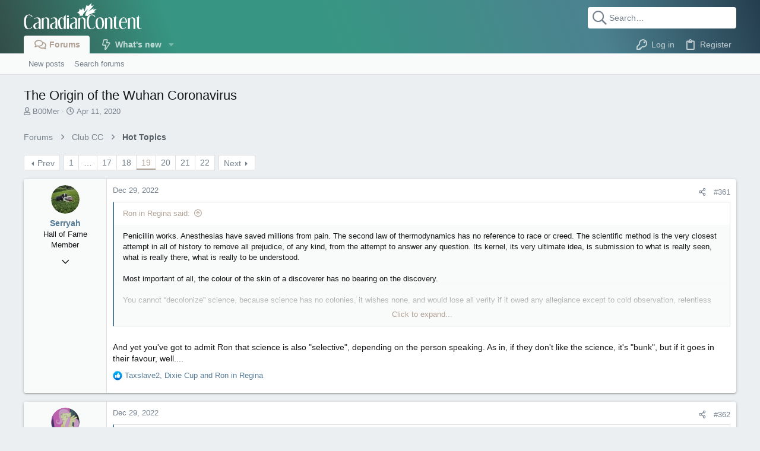

--- FILE ---
content_type: text/html; charset=utf-8
request_url: https://forums.canadiancontent.net/threads/the-origin-of-the-wuhan-coronavirus.167378/page-19
body_size: 39066
content:
<!DOCTYPE html>









	
	



	


	
	


















	



















	











	

































	



























	






	




































<html id="XF" lang="en-US" dir="LTR"
	  style="font-size: 62.5%;"
	  data-app="public"
	  data-template="thread_view"
	  data-container-key="node-126"
	  data-content-key="thread-167378"
	  data-logged-in="false"
	  data-cookie-prefix="xf_"
	  data-csrf="1766378312,13d16ec8b71a562aa15fd39a17e03168"
	  class="has-no-js template-thread_view  uix_page--fixed uix_hasSectionLinks  uix_hasCrumbs uix_hasPageAction"
	  >
	<head>
<!-- Google tag (gtag.js) -->
		<script async src="https://www.googletagmanager.com/gtag/js?id=G-KN08TQ24RH"></script>
		<script>
  		window.dataLayer = window.dataLayer || [];
  		function gtag(){dataLayer.push(arguments);}
  		gtag('js', new Date());

  		gtag('config', 'G-KN08TQ24RH');
		</script>
		<meta charset="utf-8" />
		<meta http-equiv="X-UA-Compatible" content="IE=Edge" />
		<meta name="viewport" content="width=device-width, initial-scale=1, viewport-fit=cover">
		<meta name="apple-mobile-web-app-title" content="CCF">

		

		<title>The Origin of the Wuhan Coronavirus | Page 19</title>
		<link rel="manifest" href="/webmanifest.php">
		
		<meta name="apple-mobile-web-app-title" content="CCF">
		

		
			
		<meta name="description" content="Penicillin works. Anesthesias have saved millions from pain. The second law of thermodynamics has no reference to race or creed. The scientific method is..." />
		<meta property="og:description" content="Penicillin works. Anesthesias have saved millions from pain. The second law of thermodynamics has no reference to race or creed. The scientific method is the very closest attempt in all of history to remove all prejudice, of any kind, from the attempt to answer any question. Its kernel, its very..." />
		<meta property="twitter:description" content="Penicillin works. Anesthesias have saved millions from pain. The second law of thermodynamics has no reference to race or creed. The scientific method is the very closest attempt in all of history..." />
	
		
			<meta property="og:url" content="https://forums.canadiancontent.net/threads/the-origin-of-the-wuhan-coronavirus.167378/" />
		
			<link rel="canonical" href="https://forums.canadiancontent.net/threads/the-origin-of-the-wuhan-coronavirus.167378/page-19" />
		
			<link rel="prev" href="/threads/the-origin-of-the-wuhan-coronavirus.167378/page-18" />
		
			<link rel="next" href="/threads/the-origin-of-the-wuhan-coronavirus.167378/page-20" />
		

		
			
	
	
	<meta property="og:site_name" content="Canadian Content Forums" />


		
		
			
	
	
	<meta property="og:type" content="website" />


		
		
			
	
	
	
		<meta property="og:title" content="The Origin of the Wuhan Coronavirus" />
		<meta property="twitter:title" content="The Origin of the Wuhan Coronavirus" />
	


		
		
		
		

		
	

	
		


	<link rel="preload" href="/styles/fonts/fa/fa-regular-400.woff2?_v=5.14.0" as="font" type="font/woff2" crossorigin="anonymous" />


	<link rel="preload" href="/styles/fonts/fa/fa-solid-900.woff2?_v=5.14.0" as="font" type="font/woff2" crossorigin="anonymous" />


<link rel="preload" href="/styles/fonts/fa/fa-brands-400.woff2?_v=5.14.0" as="font" type="font/woff2" crossorigin="anonymous" />
	

	
		
	

	<link rel="stylesheet" href="/css.php?css=public%3Anormalize.css%2Cpublic%3Afa.css%2Cpublic%3Acore.less%2Cpublic%3Aapp.less&amp;s=4&amp;l=1&amp;d=1688037584&amp;k=f07ad1c4925782e1842bb9b78f60e5d2ef3a1840" />

	

	
	
	

	<link rel="stylesheet" href="/css.php?css=public%3Abb_code.less%2Cpublic%3Amessage.less%2Cpublic%3Auix.less%2Cpublic%3Auix_socialMedia.less%2Cpublic%3Aextra.less&amp;s=4&amp;l=1&amp;d=1688037584&amp;k=9a6854a7fc059d2ec26f0824506b69d3295a1ac4" />

	
	
		<script src="/js/xf/preamble.min.js?_v=786223df"></script>
	
	
	<meta name="apple-mobile-web-app-capable" content="yes">


		
			<link rel="icon" type="image/png" href="https://cdn.lo4d.com/i/cc_icon.png" sizes="32x32" />
		
		
		

		

		

	
</head>

	<body data-template="thread_view">
		<style>
	.p-pageWrapper .p-navSticky {
		top: 0 !important;
	}

	

	
	

	
	
	
		
			
			
		
	

	

	

		
		
		.uix_mainTabBar {top: 30px !important;}
		.uix_stickyBodyElement:not(.offCanvasMenu) {
			top: 50px !important;
			min-height: calc(100vh - 50px) !important;
		}
		.uix_sidebarInner .uix_sidebar--scroller {margin-top: 50px;}
		.uix_sidebarInner {margin-top: -50px;}
		.p-body-sideNavInner .uix_sidebar--scroller {margin-top: 50px;}
		.p-body-sideNavInner {margin-top: -50px;}
		.uix_stickyCategoryStrips {top: 50px !important;}
		#XF .u-anchorTarget {
			height: 50px;
			margin-top: -50px;
		}
	
		

		
			@media (max-width: 900px) {
		
				.p-sectionLinks {display: none;}

				

				.uix_mainTabBar {top: 30px !important;}
				.uix_stickyBodyElement:not(.offCanvasMenu) {
					top: 50px !important;
					min-height: calc(100vh - 50px) !important;
				}
				.uix_sidebarInner .uix_sidebar--scroller {margin-top: 50px;}
				.uix_sidebarInner {margin-top: -50px;}
				.p-body-sideNavInner .uix_sidebar--scroller {margin-top: 50px;}
				.p-body-sideNavInner {margin-top: -50px;}
				.uix_stickyCategoryStrips {top: 50px !important;}
				#XF .u-anchorTarget {
					height: 50px;
					margin-top: -50px;
				}

				
		
			}
		
	

	.uix_sidebarNav .uix_sidebar--scroller {max-height: calc(100vh - 50px);}
	
	
</style>


		<div id="jumpToTop"></div>

		

		<div class="uix_pageWrapper--fixed">
			<div class="p-pageWrapper" id="top">

				
				<div class="uix_headerContainer">
					<div class="uix_headerContainer--stickyFix"></div>
				
					
	
	



					

					

					
						
						
							<header class="p-header" id="header">
								<div class="p-header-inner">
									
						
							<div class="p-header-content">
								
									
										
	
	<div class="p-header-logo p-header-logo--image">
		<a class="uix_logo" href="https://forums.canadiancontent.net">
			
				<img src="https://cdn.lo4d.com/i/canadiancontent_wh.svg" srcset="" alt="Canadian Content Forums"
					 width="150" height="46" />
				
		</a>
		
			<a class="uix_logoSmall" href="https://forums.canadiancontent.net">
				<img src="https://cdn.lo4d.com/i/cc_icon.png"
					 alt="Canadian Content Forums"
					 />
			</a>
		
	</div>


									

									
										<div class="p-nav-opposite">
											
												
		
			
				
				
					<div class="p-navgroup p-discovery">
						
							
	

							
	
		
		
			<div class="uix_searchBar">
				<div class="uix_searchBarInner">
					<form action="/search/search" method="post" class="uix_searchForm" data-xf-init="quick-search">
						<a class="uix_search--close">
							<i class="fa--xf far fa-window-close" aria-hidden="true"></i>
						</a>
						<input type="text" class="input js-uix_syncValue uix_searchInput uix_searchDropdown__trigger" autocomplete="off" data-uixsync="search" name="keywords" placeholder="Search…" aria-label="Search" data-menu-autofocus="true" />
						<a href="/search/"
						   class="uix_search--settings u-ripple"
						   data-xf-key="/"
						   aria-label="Search"
						   aria-expanded="false"
						   aria-haspopup="true"
						   title="Search">
							<i class="fa--xf far fa-cog" aria-hidden="true"></i>
						</a>
						<span class=" uix_searchIcon">
							<i class="fa--xf far fa-search" aria-hidden="true"></i>
						</span>
						<input type="hidden" name="_xfToken" value="1766378312,13d16ec8b71a562aa15fd39a17e03168" />
					</form>
				</div>

				
					<a class="uix_searchIconTrigger p-navgroup-link p-navgroup-link--iconic p-navgroup-link--search u-ripple"
					   aria-label="Search"
					   aria-expanded="false"
					   aria-haspopup="true"
					   title="Search">
						<i aria-hidden="true"></i>
					</a>
				

				
					<a href="/search/"
					   class="p-navgroup-link p-navgroup-link--iconic p-navgroup-link--search u-ripple js-uix_minimalSearch__target"
					   data-xf-click="menu"
					   aria-label="Search"
					   aria-expanded="false"
					   aria-haspopup="true"
					   title="Search">
						<i aria-hidden="true"></i>
					</a>
				

				<div class="menu menu--structural menu--wide" data-menu="menu" aria-hidden="true">
					<form action="/search/search" method="post"
						  class="menu-content"
						  data-xf-init="quick-search">
						<h3 class="menu-header">Search</h3>
						
						<div class="menu-row">
							
								<div class="inputGroup inputGroup--joined">
									<input type="text" class="input js-uix_syncValue" name="keywords" data-uixsync="search" placeholder="Search…" aria-label="Search" data-menu-autofocus="true" />
									
			<select name="constraints" class="js-quickSearch-constraint input" aria-label="Search within">
				<option value="">Everywhere</option>
<option value="{&quot;search_type&quot;:&quot;post&quot;}">Threads</option>
<option value="{&quot;search_type&quot;:&quot;post&quot;,&quot;c&quot;:{&quot;nodes&quot;:[126],&quot;child_nodes&quot;:1}}">This forum</option>
<option value="{&quot;search_type&quot;:&quot;post&quot;,&quot;c&quot;:{&quot;thread&quot;:167378}}">This thread</option>

			</select>
		
								</div>
								
						</div>

						
						<div class="menu-row">
							<label class="iconic"><input type="checkbox"  name="c[title_only]" value="1" /><i aria-hidden="true"></i><span class="iconic-label">Search titles only</span></label>

						</div>
						
						<div class="menu-row">
							<div class="inputGroup">
								<span class="inputGroup-text" id="ctrl_search_menu_by_member">By:</span>
								<input type="text" class="input" name="c[users]" data-xf-init="auto-complete" placeholder="Member" aria-labelledby="ctrl_search_menu_by_member" />
							</div>
						</div>
						<div class="menu-footer">
							<span class="menu-footer-controls">
								<button type="submit" class="button--primary button button--icon button--icon--search"><span class="button-text">Search</span></button>
								<a href="/search/" class="button"><span class="button-text">Advanced search…</span></a>
							</span>
						</div>

						<input type="hidden" name="_xfToken" value="1766378312,13d16ec8b71a562aa15fd39a17e03168" />
					</form>
				</div>


				<div class="menu menu--structural menu--wide uix_searchDropdown__menu" aria-hidden="true">
					<form action="/search/search" method="post"
						  class="menu-content"
						  data-xf-init="quick-search">
						
						
							<div class="menu-row">

								<div class="inputGroup">
									<input name="keywords"
										   class="js-uix_syncValue"
										   data-uixsync="search"
										   placeholder="Search…"
										   aria-label="Search"
										   type="hidden" />
									
			<select name="constraints" class="js-quickSearch-constraint input" aria-label="Search within">
				<option value="">Everywhere</option>
<option value="{&quot;search_type&quot;:&quot;post&quot;}">Threads</option>
<option value="{&quot;search_type&quot;:&quot;post&quot;,&quot;c&quot;:{&quot;nodes&quot;:[126],&quot;child_nodes&quot;:1}}">This forum</option>
<option value="{&quot;search_type&quot;:&quot;post&quot;,&quot;c&quot;:{&quot;thread&quot;:167378}}">This thread</option>

			</select>
		
								</div>
							</div>
							

						
						<div class="menu-row">
							<label class="iconic"><input type="checkbox"  name="c[title_only]" value="1" /><i aria-hidden="true"></i><span class="iconic-label">Search titles only</span></label>

						</div>
						
						<div class="menu-row">
							<div class="inputGroup">
								<span class="inputGroup-text">By:</span>
								<input class="input" name="c[users]" data-xf-init="auto-complete" placeholder="Member" />
							</div>
						</div>
						<div class="menu-footer">
							<span class="menu-footer-controls">
								<button type="submit" class="button--primary button button--icon button--icon--search"><span class="button-text">Search</span></button>
								<a href="/search/" class="button" rel="nofollow"><span class="button-text">Advanced…</span></a>
							</span>
						</div>

						<input type="hidden" name="_xfToken" value="1766378312,13d16ec8b71a562aa15fd39a17e03168" />
					</form>
				</div>
			</div>
		
	
	

						
					</div>
				
				
	

			
		
	
											
										</div>
									
								
							</div>
						
					
								</div>
							</header>
						
					
					

					
					
					

					
						<div class="p-navSticky p-navSticky--primary uix_stickyBar" data-top-offset-breakpoints="
						[
							{
								&quot;breakpoint&quot;: &quot;0&quot;,
								&quot;offset&quot;: &quot;0&quot;
							}
							
							
						]
					" data-xf-init="sticky-header">
							
						<nav class="p-nav">
							<div class="p-nav-inner">
								
									
									
										
										
									<a class="p-nav-menuTrigger  badgeContainer" data-badge="0" data-xf-click="off-canvas" data-menu=".js-headerOffCanvasMenu" role="button" tabindex="0">
										<i aria-hidden="true"></i>
										<span class="p-nav-menuText">Menu</span>
									</a>
									
								

								
	
	<div class="p-header-logo p-header-logo--image">
		<a class="uix_logo" href="https://forums.canadiancontent.net">
			
				<img src="https://cdn.lo4d.com/i/canadiancontent_wh.svg" srcset="" alt="Canadian Content Forums"
					 width="150" height="46" />
				
		</a>
		
			<a class="uix_logoSmall" href="https://forums.canadiancontent.net">
				<img src="https://cdn.lo4d.com/i/cc_icon.png"
					 alt="Canadian Content Forums"
					 />
			</a>
		
	</div>



								
									
										<div class="p-nav-scroller hScroller" data-xf-init="h-scroller" data-auto-scroll=".p-navEl.is-selected">
											<div class="hScroller-scroll">
												<ul class="p-nav-list js-offCanvasNavSource">
													
														<li>
															
	<div class="p-navEl u-ripple is-selected" data-has-children="true">
		
			
				
	
	<a href="/"
			class="p-navEl-link p-navEl-link--splitMenu "
			
			
			data-nav-id="forums"><span>Forums</span></a>

				
					<a data-xf-key="1"
					   data-xf-click="menu"
					   data-menu-pos-ref="< .p-navEl"
					   class="p-navEl-splitTrigger"
					   role="button"
					   tabindex="0"
					   aria-label="Toggle expanded"
					   aria-expanded="false"
					   aria-haspopup="true">
					</a>
				
				
			
				
					<div class="menu menu--structural" data-menu="menu" aria-hidden="true">
						<div class="menu-content">
							
								
	
	
	<a href="/whats-new/posts/"
			class="menu-linkRow u-ripple u-indentDepth0 js-offCanvasCopy "
			
			
			data-nav-id="newPosts"><span>New posts</span></a>

	

							
								
	
	
	<a href="/search/?type=post"
			class="menu-linkRow u-ripple u-indentDepth0 js-offCanvasCopy "
			
			
			data-nav-id="searchForums"><span>Search forums</span></a>

	

							
						</div>
					</div>
				
			
			
			
		
			
	
</div>

														</li>
													
														<li>
															
	<div class="p-navEl u-ripple " data-has-children="true">
		
			
				
	
	<a href="/whats-new/"
			class="p-navEl-link p-navEl-link--splitMenu "
			
			
			data-nav-id="whatsNew"><span>What's new</span></a>

				
					<a data-xf-key="2"
					   data-xf-click="menu"
					   data-menu-pos-ref="< .p-navEl"
					   class="p-navEl-splitTrigger"
					   role="button"
					   tabindex="0"
					   aria-label="Toggle expanded"
					   aria-expanded="false"
					   aria-haspopup="true">
					</a>
				
				
			
				
					<div class="menu menu--structural" data-menu="menu" aria-hidden="true">
						<div class="menu-content">
							
								
	
	
	<a href="/whats-new/posts/"
			class="menu-linkRow u-ripple u-indentDepth0 js-offCanvasCopy "
			 rel="nofollow"
			
			data-nav-id="whatsNewPosts"><span>New posts</span></a>

	

							
								
	
	
	<a href="/whats-new/profile-posts/"
			class="menu-linkRow u-ripple u-indentDepth0 js-offCanvasCopy "
			 rel="nofollow"
			
			data-nav-id="whatsNewProfilePosts"><span>New profile posts</span></a>

	

							
								
	
	
	<a href="/whats-new/latest-activity"
			class="menu-linkRow u-ripple u-indentDepth0 js-offCanvasCopy "
			 rel="nofollow"
			
			data-nav-id="latestActivity"><span>Latest activity</span></a>

	

							
						</div>
					</div>
				
			
			
			
		
			
	
</div>

														</li>
													
												</ul>
											</div>
										</div>
									

									
										<div class="uix_activeNavTitle">
											<span>
												
													Forums
													
											</span>
										</div>
									
								

								
	


								
									<div class="p-nav-opposite">
										
											
		
			
				
					<div class="p-navgroup p-account p-navgroup--guest">
						
							
								
	
		
		
	
		
			<a href="/login/" class="p-navgroup-link p-navgroup-link--textual p-navgroup-link--logIn" data-xf-click="menu">
				<i></i>
				<span class="p-navgroup-linkText">Log in</span>
			</a>
			<div class="menu menu--structural menu--medium" data-menu="menu" aria-hidden="true" data-href="/login/"></div>
		
	
	
		
			<a href="/register/" class="p-navgroup-link u-ripple p-navgroup-link--textual p-navgroup-link--register" data-xf-click="overlay" data-follow-redirects="on">
				<i></i>
				<span class="p-navgroup-linkText">Register</span>
			</a>
		
	

	

							
						
					</div>
				
				
					<div class="p-navgroup p-discovery">
						
							
	
		
	

							
	
		
		
			<div class="uix_searchBar">
				<div class="uix_searchBarInner">
					<form action="/search/search" method="post" class="uix_searchForm" data-xf-init="quick-search">
						<a class="uix_search--close">
							<i class="fa--xf far fa-window-close" aria-hidden="true"></i>
						</a>
						<input type="text" class="input js-uix_syncValue uix_searchInput uix_searchDropdown__trigger" autocomplete="off" data-uixsync="search" name="keywords" placeholder="Search…" aria-label="Search" data-menu-autofocus="true" />
						<a href="/search/"
						   class="uix_search--settings u-ripple"
						   data-xf-key="/"
						   aria-label="Search"
						   aria-expanded="false"
						   aria-haspopup="true"
						   title="Search">
							<i class="fa--xf far fa-cog" aria-hidden="true"></i>
						</a>
						<span class=" uix_searchIcon">
							<i class="fa--xf far fa-search" aria-hidden="true"></i>
						</span>
						<input type="hidden" name="_xfToken" value="1766378312,13d16ec8b71a562aa15fd39a17e03168" />
					</form>
				</div>

				
					<a class="uix_searchIconTrigger p-navgroup-link p-navgroup-link--iconic p-navgroup-link--search u-ripple"
					   aria-label="Search"
					   aria-expanded="false"
					   aria-haspopup="true"
					   title="Search">
						<i aria-hidden="true"></i>
					</a>
				

				
					<a href="/search/"
					   class="p-navgroup-link p-navgroup-link--iconic p-navgroup-link--search u-ripple js-uix_minimalSearch__target"
					   data-xf-click="menu"
					   aria-label="Search"
					   aria-expanded="false"
					   aria-haspopup="true"
					   title="Search">
						<i aria-hidden="true"></i>
					</a>
				

				<div class="menu menu--structural menu--wide" data-menu="menu" aria-hidden="true">
					<form action="/search/search" method="post"
						  class="menu-content"
						  data-xf-init="quick-search">
						<h3 class="menu-header">Search</h3>
						
						<div class="menu-row">
							
								<div class="inputGroup inputGroup--joined">
									<input type="text" class="input js-uix_syncValue" name="keywords" data-uixsync="search" placeholder="Search…" aria-label="Search" data-menu-autofocus="true" />
									
			<select name="constraints" class="js-quickSearch-constraint input" aria-label="Search within">
				<option value="">Everywhere</option>
<option value="{&quot;search_type&quot;:&quot;post&quot;}">Threads</option>
<option value="{&quot;search_type&quot;:&quot;post&quot;,&quot;c&quot;:{&quot;nodes&quot;:[126],&quot;child_nodes&quot;:1}}">This forum</option>
<option value="{&quot;search_type&quot;:&quot;post&quot;,&quot;c&quot;:{&quot;thread&quot;:167378}}">This thread</option>

			</select>
		
								</div>
								
						</div>

						
						<div class="menu-row">
							<label class="iconic"><input type="checkbox"  name="c[title_only]" value="1" /><i aria-hidden="true"></i><span class="iconic-label">Search titles only</span></label>

						</div>
						
						<div class="menu-row">
							<div class="inputGroup">
								<span class="inputGroup-text" id="ctrl_search_menu_by_member">By:</span>
								<input type="text" class="input" name="c[users]" data-xf-init="auto-complete" placeholder="Member" aria-labelledby="ctrl_search_menu_by_member" />
							</div>
						</div>
						<div class="menu-footer">
							<span class="menu-footer-controls">
								<button type="submit" class="button--primary button button--icon button--icon--search"><span class="button-text">Search</span></button>
								<a href="/search/" class="button"><span class="button-text">Advanced search…</span></a>
							</span>
						</div>

						<input type="hidden" name="_xfToken" value="1766378312,13d16ec8b71a562aa15fd39a17e03168" />
					</form>
				</div>


				<div class="menu menu--structural menu--wide uix_searchDropdown__menu" aria-hidden="true">
					<form action="/search/search" method="post"
						  class="menu-content"
						  data-xf-init="quick-search">
						
						
							<div class="menu-row">

								<div class="inputGroup">
									<input name="keywords"
										   class="js-uix_syncValue"
										   data-uixsync="search"
										   placeholder="Search…"
										   aria-label="Search"
										   type="hidden" />
									
			<select name="constraints" class="js-quickSearch-constraint input" aria-label="Search within">
				<option value="">Everywhere</option>
<option value="{&quot;search_type&quot;:&quot;post&quot;}">Threads</option>
<option value="{&quot;search_type&quot;:&quot;post&quot;,&quot;c&quot;:{&quot;nodes&quot;:[126],&quot;child_nodes&quot;:1}}">This forum</option>
<option value="{&quot;search_type&quot;:&quot;post&quot;,&quot;c&quot;:{&quot;thread&quot;:167378}}">This thread</option>

			</select>
		
								</div>
							</div>
							

						
						<div class="menu-row">
							<label class="iconic"><input type="checkbox"  name="c[title_only]" value="1" /><i aria-hidden="true"></i><span class="iconic-label">Search titles only</span></label>

						</div>
						
						<div class="menu-row">
							<div class="inputGroup">
								<span class="inputGroup-text">By:</span>
								<input class="input" name="c[users]" data-xf-init="auto-complete" placeholder="Member" />
							</div>
						</div>
						<div class="menu-footer">
							<span class="menu-footer-controls">
								<button type="submit" class="button--primary button button--icon button--icon--search"><span class="button-text">Search</span></button>
								<a href="/search/" class="button" rel="nofollow"><span class="button-text">Advanced…</span></a>
							</span>
						</div>

						<input type="hidden" name="_xfToken" value="1766378312,13d16ec8b71a562aa15fd39a17e03168" />
					</form>
				</div>
			</div>
		
	
	

						
					</div>
				
				
	

			
		
	
											
	
		
	

	

										
									</div>
								
							</div>
							
						</nav>
					
						</div>
						
		
			<div class="p-sectionLinks">
				<div class="pageContent">
					
						
							
								
								
								<div class="p-sectionLinks-inner hScroller" data-xf-init="h-scroller">
									<div class="hScroller-scroll">
										<ul class="p-sectionLinks-list">
											
												<li>
													
	<div class="p-navEl u-ripple " >
		
			
				
	
	<a href="/whats-new/posts/"
			class="p-navEl-link  "
			
			data-xf-key="alt+1"
			data-nav-id="newPosts"><span>New posts</span></a>

				
				
			
			
			
		
			
	
</div>

												</li>
											
												<li>
													
	<div class="p-navEl u-ripple " >
		
			
				
	
	<a href="/search/?type=post"
			class="p-navEl-link  "
			
			data-xf-key="alt+2"
			data-nav-id="searchForums"><span>Search forums</span></a>

				
				
			
			
			
		
			
	
</div>

												</li>
											
										</ul>
									</div>
								</div>
							
							
						
					
				</div>
			</div>
			
	
						

					

					
	

					
	

					
	

					
	

					
				
				</div>
				

				
				<div class="offCanvasMenu offCanvasMenu--nav js-headerOffCanvasMenu" data-menu="menu" aria-hidden="true" data-ocm-builder="navigation">
					<div class="offCanvasMenu-backdrop" data-menu-close="true"></div>
					<div class="offCanvasMenu-content">
						
						<div class="sidePanel sidePanel--nav sidePanel--visitor">
	<div class="sidePanel__tabPanels">
		
		<div data-content="navigation" class="is-active sidePanel__tabPanel js-navigationTabPanel">
			
							<div class="offCanvasMenu-header">
								Menu
								<a class="offCanvasMenu-closer" data-menu-close="true" role="button" tabindex="0" aria-label="Close"></a>
							</div>
							
							<div class="js-offCanvasNavTarget"></div>
							
							
						
		</div>
		
		
		
	</div>
</div>

						
						<div class="offCanvasMenu-installBanner js-installPromptContainer" style="display: none;" data-xf-init="install-prompt">
							<div class="offCanvasMenu-installBanner-header">Install the app</div>
							<button type="button" class="js-installPromptButton button"><span class="button-text">Install</span></button>
						</div>
					</div>
				</div>

				
	
		
	
		
			
			<div class="p-body-header">
			
				<div class="pageContent">
					
						
							<div class="uix_headerInner">
								
			
									
										<div class="p-title ">
											
												
													<h1 class="p-title-value">The Origin of the Wuhan Coronavirus</h1>
												
											
										</div>
									

									
										<div class="p-description">
	<ul class="listInline listInline--bullet">
		<li>
			<i class="fa--xf far fa-user" aria-hidden="true" title="Thread starter"></i>
			<span class="u-srOnly">Thread starter</span>

			<a href="/members/b00mer.33692/" class="username  u-concealed" dir="auto" itemprop="name" data-user-id="33692" data-xf-init="member-tooltip"><span class="username--moderator">B00Mer</span></a>
		</li>
		<li>
			<i class="fa--xf far fa-clock" aria-hidden="true" title="Start date"></i>
			<span class="u-srOnly">Start date</span>

			<a href="/threads/the-origin-of-the-wuhan-coronavirus.167378/" class="u-concealed"><time  class="u-dt" dir="auto" datetime="2020-04-11T22:02:30-0400" data-time="1586656950" data-date-string="Apr 11, 2020" data-time-string="10:02 PM" title="Apr 11, 2020 at 10:02 PM">Apr 11, 2020</time></a>
		</li>
		
	</ul>
</div>
									
								
			
							</div>
						
						
					
				</div>
			</div>
		
	

	


				<div class="p-body">

					

					<div class="p-body-inner ">
						
						<!--XF:EXTRA_OUTPUT-->

						
	
		
	
		

		
	

	


						
	


						
	


						
	
		
	
	
	
		<div class="breadcrumb block ">
			<div class="pageContent">
				
					
						
							<ul class="p-breadcrumbs "
								itemscope itemtype="https://schema.org/BreadcrumbList">
								
									
		

		
		

		
			
			
	<li itemprop="itemListElement" itemscope itemtype="https://schema.org/ListItem">
		<a href="/" itemprop="item">
			
				<span itemprop="name">Forums</span>
			
		</a>
		<meta itemprop="position" content="1" />
	</li>

		
		
			
			
	<li itemprop="itemListElement" itemscope itemtype="https://schema.org/ListItem">
		<a href="/#club-cc.159" itemprop="item">
			
				<span itemprop="name">Club CC</span>
			
		</a>
		<meta itemprop="position" content="2" />
	</li>

		
			
			
	<li itemprop="itemListElement" itemscope itemtype="https://schema.org/ListItem">
		<a href="/forums/hot-topics.126/" itemprop="item">
			
				<span itemprop="name">Hot Topics</span>
			
		</a>
		<meta itemprop="position" content="3" />
	</li>

		
	
								
							</ul>
						
					
				
			</div>
		</div>
	

	

	


						
	


						
	<noscript><div class="blockMessage blockMessage--important blockMessage--iconic u-noJsOnly">JavaScript is disabled. For a better experience, please enable JavaScript in your browser before proceeding.</div></noscript>

						
	<div class="blockMessage blockMessage--important blockMessage--iconic js-browserWarning" style="display: none">You are using an out of date browser. It  may not display this or other websites correctly.<br />You should upgrade or use an <a href="https://www.google.com/chrome/" target="_blank" rel="noopener">alternative browser</a>.</div>



						<div uix_component="MainContainer" class="uix_contentWrapper">

							
	


							
							
	

							
	

							
	

							
	


							<div class="p-body-main  ">
								
								

								
	

								<div uix_component="MainContent" class="p-body-content">
									<!-- ABOVE MAIN CONTENT -->
									
	

									
	

									
	

									
	

									
	

									<div class="p-body-pageContent">
										
	

										
	

										
	

										
	

										
	

										














	
	
	
		
	
	
	


	
	
	
		
	
	
	


	
	
		
	
	
	


	
	












	

	
		
	



















<div class="block block--messages" data-xf-init="" data-type="post" data-href="/inline-mod/" data-search-target="*">

	<span class="u-anchorTarget" id="posts"></span>

	
		
	

	

	<div class="block-outer"><div class="block-outer-main"><nav class="pageNavWrapper pageNavWrapper--mixed ">



<div class="pageNav pageNav--skipStart ">
	
		<a href="/threads/the-origin-of-the-wuhan-coronavirus.167378/page-18" class="pageNav-jump pageNav-jump--prev">Prev</a>
	

	<ul class="pageNav-main">
		

	
		<li class="pageNav-page "><a href="/threads/the-origin-of-the-wuhan-coronavirus.167378/">1</a></li>
	


		
			
				<li class="pageNav-page pageNav-page--skip pageNav-page--skipStart">
					<a data-xf-init="tooltip" title="Go to page"
						data-xf-click="menu"
						role="button" tabindex="0" aria-expanded="false" aria-haspopup="true">…</a>
					

	<div class="menu menu--pageJump" data-menu="menu" aria-hidden="true">
		<div class="menu-content">
			<h4 class="menu-header">Go to page</h4>
			<div class="menu-row" data-xf-init="page-jump" data-page-url="/threads/the-origin-of-the-wuhan-coronavirus.167378/page-%page%">
				<div class="inputGroup inputGroup--numbers">
					<div class="inputGroup inputGroup--numbers inputNumber" data-xf-init="number-box"><input type="number" pattern="\d*" class="input input--number js-numberBoxTextInput input input--numberNarrow js-pageJumpPage" value="16"  min="1" max="22" step="1" required="required" data-menu-autofocus="true" /></div>
					<span class="inputGroup-text"><button type="button" class="js-pageJumpGo button"><span class="button-text">Go</span></button></span>
				</div>
			</div>
		</div>
	</div>

				</li>
			
		

		
			

	
		<li class="pageNav-page pageNav-page--earlier"><a href="/threads/the-origin-of-the-wuhan-coronavirus.167378/page-17">17</a></li>
	

		
			

	
		<li class="pageNav-page pageNav-page--earlier"><a href="/threads/the-origin-of-the-wuhan-coronavirus.167378/page-18">18</a></li>
	

		
			

	
		<li class="pageNav-page pageNav-page--current "><a href="/threads/the-origin-of-the-wuhan-coronavirus.167378/page-19">19</a></li>
	

		
			

	
		<li class="pageNav-page pageNav-page--later"><a href="/threads/the-origin-of-the-wuhan-coronavirus.167378/page-20">20</a></li>
	

		
			

	
		<li class="pageNav-page pageNav-page--later"><a href="/threads/the-origin-of-the-wuhan-coronavirus.167378/page-21">21</a></li>
	

		

		

		

	
		<li class="pageNav-page "><a href="/threads/the-origin-of-the-wuhan-coronavirus.167378/page-22">22</a></li>
	

	</ul>

	
		<a href="/threads/the-origin-of-the-wuhan-coronavirus.167378/page-20" class="pageNav-jump pageNav-jump--next">Next</a>
	
</div>

<div class="pageNavSimple">
	
		<a href="/threads/the-origin-of-the-wuhan-coronavirus.167378/"
			class="pageNavSimple-el pageNavSimple-el--first"
			data-xf-init="tooltip" title="First">
			<i aria-hidden="true"></i> <span class="u-srOnly">First</span>
		</a>
		<a href="/threads/the-origin-of-the-wuhan-coronavirus.167378/page-18" class="pageNavSimple-el pageNavSimple-el--prev">
			<i aria-hidden="true"></i> Prev
		</a>
	

	<a class="pageNavSimple-el pageNavSimple-el--current"
		data-xf-init="tooltip" title="Go to page"
		data-xf-click="menu" role="button" tabindex="0" aria-expanded="false" aria-haspopup="true">
		19 of 22
	</a>
	

	<div class="menu menu--pageJump" data-menu="menu" aria-hidden="true">
		<div class="menu-content">
			<h4 class="menu-header">Go to page</h4>
			<div class="menu-row" data-xf-init="page-jump" data-page-url="/threads/the-origin-of-the-wuhan-coronavirus.167378/page-%page%">
				<div class="inputGroup inputGroup--numbers">
					<div class="inputGroup inputGroup--numbers inputNumber" data-xf-init="number-box"><input type="number" pattern="\d*" class="input input--number js-numberBoxTextInput input input--numberNarrow js-pageJumpPage" value="19"  min="1" max="22" step="1" required="required" data-menu-autofocus="true" /></div>
					<span class="inputGroup-text"><button type="button" class="js-pageJumpGo button"><span class="button-text">Go</span></button></span>
				</div>
			</div>
		</div>
	</div>


	
		<a href="/threads/the-origin-of-the-wuhan-coronavirus.167378/page-20" class="pageNavSimple-el pageNavSimple-el--next">
			Next <i aria-hidden="true"></i>
		</a>
		<a href="/threads/the-origin-of-the-wuhan-coronavirus.167378/page-22"
			class="pageNavSimple-el pageNavSimple-el--last"
			data-xf-init="tooltip" title="Last">
			<i aria-hidden="true"></i> <span class="u-srOnly">Last</span>
		</a>
	
</div>

</nav>



</div></div>

	

	
		
	<div class="block-outer js-threadStatusField"></div>

	

	<div class="block-container lbContainer"
		data-xf-init="lightbox select-to-quote"
		data-message-selector=".js-post"
		data-lb-id="thread-167378"
		data-lb-universal="0">

		<div class="block-body js-replyNewMessageContainer">
			
				

					

					
						

	


	

	

	
	<article class="message   message--post  js-post js-inlineModContainer  "
		data-author="Serryah"
		data-content="post-2983319"
		id="js-post-2983319">

		<span class="u-anchorTarget" id="post-2983319"></span>

		
			<div class="message-inner">
				
					<div class="message-cell message-cell--user">
						

	<section itemscope itemtype="https://schema.org/Person" class="message-user ">
		<div class="message-avatar ">
			<div class="message-avatar-wrapper">
				
					<a href="/members/serryah.36469/" class="avatar avatar--s" data-user-id="36469" data-xf-init="member-tooltip">
			<img src="/data/avatars/s/36/36469.jpg?1721435982" srcset="/data/avatars/m/36/36469.jpg?1721435982 2x" alt="Serryah" class="avatar-u36469-s" width="48" height="48" loading="lazy" itemprop="image" /> 
		</a>
				
				
			</div>
		</div>
		<div class="uix_messagePostBitWrapper">
			<div class="message-userDetails">
				<h4 class="message-name"><a href="/members/serryah.36469/" class="username " dir="auto" itemprop="name" data-user-id="36469" data-xf-init="member-tooltip" itemprop="name">Serryah</a></h4>
				<h5 class="userTitle message-userTitle" dir="auto" itemprop="jobTitle">Hall of Fame Member</h5>
				
				
				
				
			</div>
			
			
				
				
					
						<div class="thThreads__message-userExtras">
					
							<div class="message-userExtras">
								
									
										<dl class="pairs pairs--justified">
											
												<dt>
													<span data-xf-init="tooltip" title="Joined">
														<i class="fa--xf far fa-user" aria-hidden="true"></i>
													</span>
												</dt>
											
											<dd>Dec 3, 2008</dd>
										</dl>
									
									
										<dl class="pairs pairs--justified">
											
												<dt>
													<span data-xf-init="tooltip" title="Messages">
														<i class="fa--xf far fa-comments" aria-hidden="true"></i>
													</span>
												</dt>
												
											<dd>10,981</dd>
										</dl>
									
									
									
										<dl class="pairs pairs--justified">
											
												<dt>
													<span data-xf-init="tooltip" title="Reaction score">
														<i class="fa--xf far fa-thumbs-up" aria-hidden="true"></i>
													</span>
												</dt>
												
											<dd>2,789</dd>
										</dl>
									
									
										<dl class="pairs pairs--justified">
											
												<dt>
													<span data-xf-init="tooltip" title="Points">
														<i class="fa--xf far fa-trophy" aria-hidden="true"></i>
													</span>
												</dt>
											
											<dd>113</dd>
										</dl>
									
									
									
										<dl class="pairs pairs--justified">
											
												<dt>
													<span data-xf-init="tooltip" title="Location">
														<i class="fa--xf far fa-map-marker" aria-hidden="true"></i>
													</span>
												</dt>
											
											<dd data-xf-init="tooltip" title="New Brunswick">
												
													<a href="/misc/location-info?location=New+Brunswick" rel="nofollow noreferrer" target="_blank" class="u-concealed">New Brunswick</a>
												
											</dd>
										</dl>
									
									
									
										

	

										
											

	

										
									
								
							</div>
						
							</div>
							<div class="thThreads__userExtra--toggle">
								<span class="thThreads__userExtra--trigger" data-xf-click="ththreads-userextra-trigger"></span>
							</div>
						
				
			
		</div>
		<span class="message-userArrow"></span>
	</section>

					</div>
				

				
					<div class="message-cell message-cell--main">
					
						<div class="message-main uix_messageContent js-quickEditTarget">

							
								

	<header class="message-attribution message-attribution--split">
		<ul class="message-attribution-main listInline ">
			
			<li class="u-concealed">
				<a href="/threads/the-origin-of-the-wuhan-coronavirus.167378/post-2983319" rel="nofollow">
					<time  class="u-dt" dir="auto" datetime="2022-12-29T01:00:58-0500" data-time="1672293658" data-date-string="Dec 29, 2022" data-time-string="1:00 AM" title="Dec 29, 2022 at 1:00 AM" itemprop="datePublished">Dec 29, 2022</time>
				</a>
			</li>
			
			
		</ul>

		<ul class="message-attribution-opposite message-attribution-opposite--list ">
			
			<li>
				<a href="/threads/the-origin-of-the-wuhan-coronavirus.167378/post-2983319"
					class="message-attribution-gadget"
					data-xf-init="share-tooltip"
					data-href="/posts/2983319/share"
					data-web-share="on"
					rel="nofollow">
					<i class="fa--xf far fa-share-alt" aria-hidden="true"></i>
				</a>
			</li>
			
			
				<li>
					<a href="/threads/the-origin-of-the-wuhan-coronavirus.167378/post-2983319" rel="nofollow">
						#361
					</a>
				</li>
			
		</ul>
	</header>

							

							<div class="message-content js-messageContent">
							

								
									
	
	
	

								

								
									

	<div class="message-userContent lbContainer js-lbContainer "
		data-lb-id="post-2983319"
		data-lb-caption-desc="Serryah &middot; Dec 29, 2022 at 1:00 AM">

		

		<article class="message-body js-selectToQuote">
			
			
				<div class="bbWrapper"><blockquote class="bbCodeBlock bbCodeBlock--expandable bbCodeBlock--quote js-expandWatch">
	
		<div class="bbCodeBlock-title">
			
				<a href="/goto/post?id=2983311"
					class="bbCodeBlock-sourceJump"
					data-xf-click="attribution"
					data-content-selector="#post-2983311">Ron in Regina said:</a>
			
		</div>
	
	<div class="bbCodeBlock-content">
		
		<div class="bbCodeBlock-expandContent js-expandContent ">
			Penicillin works. Anesthesias have saved millions from pain. The second law of thermodynamics has no reference to race or creed. The scientific method is the very closest attempt in all of history to remove all prejudice, of any kind, from the attempt to answer any question. Its kernel, its very ultimate idea, is submission to what is really seen, what is really there, what is really to be understood.<br />
<br />
Most important of all, the colour of the skin of a discoverer has no bearing on the discovery.<br />
<br />
You cannot “decolonize” science, because science has no colonies, it wishes none, and would lose all verity if it owed any allegiance except to cold observation, relentless questioning, and the utter exclusion of secondary impulses, most particularly those of race and activism.<br />

	

	<div class="bbCodeBlock bbCodeBlock--unfurl    js-unfurl fauxBlockLink"
		data-unfurl="true" data-result-id="34992" data-url="http://nationalpost.com/opinion/science-does-not-need-to-be-decolonized" data-host="nationalpost.com" data-pending="false">
		<div class="contentRow">
			
				<div class="contentRow-figure contentRow-figure--fixedSmall js-unfurl-figure">
					
						<img src="/proxy.php?image=https%3A%2F%2Fsmartcdn.gprod.postmedia.digital%2Fnationalpost%2Fwp-content%2Fuploads%2F2022%2F12%2FGeometry.jpg&amp;hash=6a12be5c45a6c3fe0130c24063b3d162&amp;return_error=1" alt="nationalpost.com" data-onerror="hide-parent"/>
					
				</div>
			
			<div class="contentRow-main">
				<h3 class="contentRow-header js-unfurl-title">
					<a href="http://nationalpost.com/opinion/science-does-not-need-to-be-decolonized"
						class="link link--external fauxBlockLink-blockLink"
						target="_blank"
						rel="nofollow ugc noopener"
						data-proxy-href="/proxy.php?link=http%3A%2F%2Fnationalpost.com%2Fopinion%2Fscience-does-not-need-to-be-decolonized&amp;hash=24522174bad9ba512778b6c04dcae6d0">
						Rex Murphy: Science does not need to be &#039;decolonized&#039;
					</a>
				</h3>

				<div class="contentRow-snippet js-unfurl-desc">Does Concordia University wish to be an instrument of learning, or a funnel for wokeness?</div>

				<div class="contentRow-minor contentRow-minor--hideLinks">
					<span class="js-unfurl-favicon">
						
							<img src="/proxy.php?image=https%3A%2F%2Fdcs-static.gprod.postmedia.digital%2F20.2.3%2Fwebsites%2Fimages%2Fnp%2Ffavicon-np.ico&amp;hash=955a3623f8b08e23ab46d9c363550c2c&amp;return_error=1" alt="nationalpost.com" class="bbCodeBlockUnfurl-icon"
								data-onerror="hide-parent"/>
						
					</span>
					nationalpost.com
				</div>
			</div>
		</div>
	</div>
Shame that this article didn’t come out until four months after an interesting debate on this exact thing.<br />
<br />
How would a person decolonize penicillin? Or anesthesia? Or open-heart surgery? Or the miracle advances the past century gave the world through the understandings — still not complete — of quantum physics?<br />
<br />
Scientific truth is the truth of bare fact. The only reverence science knows is the genuflection before hard, physical reality. Science wears no ribbons of fealty to causes, colours or the predispositions of any mentality or ideology, other than the asking of questions and the submission to the answers provided by absolutely neutral inquiry — answers always tentative, always open to revision or correction; science is never final….<i>Unless it is a politician. Like Justin Trudeau, or Al Gore talking about science…settled science, etc…</i>
		</div>
		<div class="bbCodeBlock-expandLink js-expandLink"><a>Click to expand...</a></div>
	</div>
</blockquote><br />
And yet you've got to admit Ron that science is also &quot;selective&quot;, depending on the person speaking. As in, if they don't like the science, it's &quot;bunk&quot;, but if it goes in their favour, well....</div>
			
			<div class="js-selectToQuoteEnd">&nbsp;</div>
			
		</article>

		

		
	</div>

								

								
									
	

								

								
									
	

								

								
							</div>

							<div class="reactionsBar js-reactionsList is-active">
								
	
	
		<ul class="reactionSummary">
		
			<li><span class="reaction reaction--small reaction--1" data-reaction-id="1"><i aria-hidden="true"></i><img src="[data-uri]" class="reaction-sprite js-reaction" alt="Like" title="Like" /></span></li>
		
		</ul>
	


<span class="u-srOnly">Reactions:</span>
<a class="reactionsBar-link" href="/posts/2983319/reactions" data-xf-click="overlay" data-cache="false"><bdi>Taxslave2</bdi>, <bdi>Dixie Cup</bdi> and <bdi>Ron in Regina</bdi></a>
							</div>

							
								
	<footer class="message-footer">
		

		

		<div class="js-historyTarget message-historyTarget toggleTarget" data-href="trigger-href"></div>
	</footer>

							
						</div>

					
					</div>
				
			</div>
		
	</article>

	
	

					

					

				

					

					
						

	


	

	

	
	<article class="message   message--post  js-post js-inlineModContainer  "
		data-author="Tecumsehsbones"
		data-content="post-2983327"
		id="js-post-2983327">

		<span class="u-anchorTarget" id="post-2983327"></span>

		
			<div class="message-inner">
				
					<div class="message-cell message-cell--user">
						

	<section itemscope itemtype="https://schema.org/Person" class="message-user ">
		<div class="message-avatar ">
			<div class="message-avatar-wrapper">
				
					<a href="/members/tecumsehsbones.62858/" class="avatar avatar--s" data-user-id="62858" data-xf-init="member-tooltip">
			<img src="/data/avatars/s/62/62858.jpg?1643331505" srcset="/data/avatars/m/62/62858.jpg?1643331505 2x" alt="Tecumsehsbones" class="avatar-u62858-s" width="48" height="48" loading="lazy" itemprop="image" /> 
		</a>
				
				
			</div>
		</div>
		<div class="uix_messagePostBitWrapper">
			<div class="message-userDetails">
				<h4 class="message-name"><a href="/members/tecumsehsbones.62858/" class="username " dir="auto" itemprop="name" data-user-id="62858" data-xf-init="member-tooltip" itemprop="name">Tecumsehsbones</a></h4>
				<h5 class="userTitle message-userTitle" dir="auto" itemprop="jobTitle">Hall of Fame Member</h5>
				
				
				
				
			</div>
			
			
				
				
					
						<div class="thThreads__message-userExtras">
					
							<div class="message-userExtras">
								
									
										<dl class="pairs pairs--justified">
											
												<dt>
													<span data-xf-init="tooltip" title="Joined">
														<i class="fa--xf far fa-user" aria-hidden="true"></i>
													</span>
												</dt>
											
											<dd>Mar 18, 2013</dd>
										</dl>
									
									
										<dl class="pairs pairs--justified">
											
												<dt>
													<span data-xf-init="tooltip" title="Messages">
														<i class="fa--xf far fa-comments" aria-hidden="true"></i>
													</span>
												</dt>
												
											<dd>61,034</dd>
										</dl>
									
									
									
										<dl class="pairs pairs--justified">
											
												<dt>
													<span data-xf-init="tooltip" title="Reaction score">
														<i class="fa--xf far fa-thumbs-up" aria-hidden="true"></i>
													</span>
												</dt>
												
											<dd>9,848</dd>
										</dl>
									
									
										<dl class="pairs pairs--justified">
											
												<dt>
													<span data-xf-init="tooltip" title="Points">
														<i class="fa--xf far fa-trophy" aria-hidden="true"></i>
													</span>
												</dt>
											
											<dd>113</dd>
										</dl>
									
									
									
										<dl class="pairs pairs--justified">
											
												<dt>
													<span data-xf-init="tooltip" title="Location">
														<i class="fa--xf far fa-map-marker" aria-hidden="true"></i>
													</span>
												</dt>
											
											<dd data-xf-init="tooltip" title="Washington DC">
												
													<a href="/misc/location-info?location=Washington+DC" rel="nofollow noreferrer" target="_blank" class="u-concealed">Washington DC</a>
												
											</dd>
										</dl>
									
									
									
										

	

										
											

	

										
									
								
							</div>
						
							</div>
							<div class="thThreads__userExtra--toggle">
								<span class="thThreads__userExtra--trigger" data-xf-click="ththreads-userextra-trigger"></span>
							</div>
						
				
			
		</div>
		<span class="message-userArrow"></span>
	</section>

					</div>
				

				
					<div class="message-cell message-cell--main">
					
						<div class="message-main uix_messageContent js-quickEditTarget">

							
								

	<header class="message-attribution message-attribution--split">
		<ul class="message-attribution-main listInline ">
			
			<li class="u-concealed">
				<a href="/threads/the-origin-of-the-wuhan-coronavirus.167378/post-2983327" rel="nofollow">
					<time  class="u-dt" dir="auto" datetime="2022-12-29T06:10:04-0500" data-time="1672312204" data-date-string="Dec 29, 2022" data-time-string="6:10 AM" title="Dec 29, 2022 at 6:10 AM" itemprop="datePublished">Dec 29, 2022</time>
				</a>
			</li>
			
			
		</ul>

		<ul class="message-attribution-opposite message-attribution-opposite--list ">
			
			<li>
				<a href="/threads/the-origin-of-the-wuhan-coronavirus.167378/post-2983327"
					class="message-attribution-gadget"
					data-xf-init="share-tooltip"
					data-href="/posts/2983327/share"
					data-web-share="on"
					rel="nofollow">
					<i class="fa--xf far fa-share-alt" aria-hidden="true"></i>
				</a>
			</li>
			
			
				<li>
					<a href="/threads/the-origin-of-the-wuhan-coronavirus.167378/post-2983327" rel="nofollow">
						#362
					</a>
				</li>
			
		</ul>
	</header>

							

							<div class="message-content js-messageContent">
							

								
									
	
	
	

								

								
									

	<div class="message-userContent lbContainer js-lbContainer "
		data-lb-id="post-2983327"
		data-lb-caption-desc="Tecumsehsbones &middot; Dec 29, 2022 at 6:10 AM">

		

		<article class="message-body js-selectToQuote">
			
			
				<div class="bbWrapper"><blockquote class="bbCodeBlock bbCodeBlock--expandable bbCodeBlock--quote js-expandWatch">
	
		<div class="bbCodeBlock-title">
			
				<a href="/goto/post?id=2983319"
					class="bbCodeBlock-sourceJump"
					data-xf-click="attribution"
					data-content-selector="#post-2983319">Serryah said:</a>
			
		</div>
	
	<div class="bbCodeBlock-content">
		
		<div class="bbCodeBlock-expandContent js-expandContent ">
			And yet you've got to admit Ron that science is also &quot;selective&quot;, depending on the person speaking. As in, if they don't like the science, it's &quot;bunk&quot;, but if it goes in their favour, well....
		</div>
		<div class="bbCodeBlock-expandLink js-expandLink"><a>Click to expand...</a></div>
	</div>
</blockquote>True, but that's due to non-scientific motivations and tactics.<br />
<br />
When I hear &quot;Evolution is just a THEORY!&quot; I respond &quot;So's gravity.&quot;</div>
			
			<div class="js-selectToQuoteEnd">&nbsp;</div>
			
		</article>

		

		
	</div>

								

								
									
	

								

								
									
	

								

								
							</div>

							<div class="reactionsBar js-reactionsList is-active">
								
	
	
		<ul class="reactionSummary">
		
			<li><span class="reaction reaction--small reaction--1" data-reaction-id="1"><i aria-hidden="true"></i><img src="[data-uri]" class="reaction-sprite js-reaction" alt="Like" title="Like" /></span></li>
		
		</ul>
	


<span class="u-srOnly">Reactions:</span>
<a class="reactionsBar-link" href="/posts/2983327/reactions" data-xf-click="overlay" data-cache="false"><bdi>Serryah</bdi> and <bdi>Ron in Regina</bdi></a>
							</div>

							
								
	<footer class="message-footer">
		

		

		<div class="js-historyTarget message-historyTarget toggleTarget" data-href="trigger-href"></div>
	</footer>

							
						</div>

					
					</div>
				
			</div>
		
	</article>

	
	

					

					

				

					

					
						

	


	

	

	
	<article class="message   message--post  js-post js-inlineModContainer  "
		data-author="The_Foxer"
		data-content="post-2983338"
		id="js-post-2983338">

		<span class="u-anchorTarget" id="post-2983338"></span>

		
			<div class="message-inner">
				
					<div class="message-cell message-cell--user">
						

	<section itemscope itemtype="https://schema.org/Person" class="message-user ">
		<div class="message-avatar ">
			<div class="message-avatar-wrapper">
				
					<a href="/members/the_foxer.117382/" class="avatar avatar--s avatar--default avatar--default--dynamic" data-user-id="117382" data-xf-init="member-tooltip" style="background-color: #e53935; color: #ff8a80">
			<span class="avatar-u117382-s">T</span> 
		</a>
				
				
			</div>
		</div>
		<div class="uix_messagePostBitWrapper">
			<div class="message-userDetails">
				<h4 class="message-name"><a href="/members/the_foxer.117382/" class="username " dir="auto" itemprop="name" data-user-id="117382" data-xf-init="member-tooltip" itemprop="name">The_Foxer</a></h4>
				<h5 class="userTitle message-userTitle" dir="auto" itemprop="jobTitle">House Member</h5>
				
				
				
				
			</div>
			
			
				
				
					
						<div class="thThreads__message-userExtras">
					
							<div class="message-userExtras">
								
									
										<dl class="pairs pairs--justified">
											
												<dt>
													<span data-xf-init="tooltip" title="Joined">
														<i class="fa--xf far fa-user" aria-hidden="true"></i>
													</span>
												</dt>
											
											<dd>Aug 9, 2022</dd>
										</dl>
									
									
										<dl class="pairs pairs--justified">
											
												<dt>
													<span data-xf-init="tooltip" title="Messages">
														<i class="fa--xf far fa-comments" aria-hidden="true"></i>
													</span>
												</dt>
												
											<dd>3,084</dd>
										</dl>
									
									
									
										<dl class="pairs pairs--justified">
											
												<dt>
													<span data-xf-init="tooltip" title="Reaction score">
														<i class="fa--xf far fa-thumbs-up" aria-hidden="true"></i>
													</span>
												</dt>
												
											<dd>1,841</dd>
										</dl>
									
									
										<dl class="pairs pairs--justified">
											
												<dt>
													<span data-xf-init="tooltip" title="Points">
														<i class="fa--xf far fa-trophy" aria-hidden="true"></i>
													</span>
												</dt>
											
											<dd>113</dd>
										</dl>
									
									
									
									
									
										

	

										
											

	

										
									
								
							</div>
						
							</div>
							<div class="thThreads__userExtra--toggle">
								<span class="thThreads__userExtra--trigger" data-xf-click="ththreads-userextra-trigger"></span>
							</div>
						
				
			
		</div>
		<span class="message-userArrow"></span>
	</section>

					</div>
				

				
					<div class="message-cell message-cell--main">
					
						<div class="message-main uix_messageContent js-quickEditTarget">

							
								

	<header class="message-attribution message-attribution--split">
		<ul class="message-attribution-main listInline ">
			
			<li class="u-concealed">
				<a href="/threads/the-origin-of-the-wuhan-coronavirus.167378/post-2983338" rel="nofollow">
					<time  class="u-dt" dir="auto" datetime="2022-12-29T08:52:41-0500" data-time="1672321961" data-date-string="Dec 29, 2022" data-time-string="8:52 AM" title="Dec 29, 2022 at 8:52 AM" itemprop="datePublished">Dec 29, 2022</time>
				</a>
			</li>
			
			
		</ul>

		<ul class="message-attribution-opposite message-attribution-opposite--list ">
			
			<li>
				<a href="/threads/the-origin-of-the-wuhan-coronavirus.167378/post-2983338"
					class="message-attribution-gadget"
					data-xf-init="share-tooltip"
					data-href="/posts/2983338/share"
					data-web-share="on"
					rel="nofollow">
					<i class="fa--xf far fa-share-alt" aria-hidden="true"></i>
				</a>
			</li>
			
			
				<li>
					<a href="/threads/the-origin-of-the-wuhan-coronavirus.167378/post-2983338" rel="nofollow">
						#363
					</a>
				</li>
			
		</ul>
	</header>

							

							<div class="message-content js-messageContent">
							

								
									
	
	
	

								

								
									

	<div class="message-userContent lbContainer js-lbContainer "
		data-lb-id="post-2983338"
		data-lb-caption-desc="The_Foxer &middot; Dec 29, 2022 at 8:52 AM">

		

		<article class="message-body js-selectToQuote">
			
			
				<div class="bbWrapper"><blockquote class="bbCodeBlock bbCodeBlock--expandable bbCodeBlock--quote js-expandWatch">
	
		<div class="bbCodeBlock-title">
			
				<a href="/goto/post?id=2983327"
					class="bbCodeBlock-sourceJump"
					data-xf-click="attribution"
					data-content-selector="#post-2983327">Tecumsehsbones said:</a>
			
		</div>
	
	<div class="bbCodeBlock-content">
		
		<div class="bbCodeBlock-expandContent js-expandContent ">
			True, but that's due to non-scientific motivations and tactics.<br />
<br />
When I hear &quot;Evolution is just a THEORY!&quot; I respond &quot;So's gravity.&quot;
		</div>
		<div class="bbCodeBlock-expandLink js-expandLink"><a>Click to expand...</a></div>
	</div>
</blockquote>gravity isn't a theory. Gravity is a physical observable phenomenon.  Einstein's theory explaining why gravity exists and how it might behave mathematically is a theory. So your reply is nonsensical. <br />
<br />
Evolution on the other hand actually is a theory. Although it's one with a great deal of data to suggest it's accurate.  So the other person was smarter than you in that case.<br />
<br />
And it doesn't come down to 'non scientific methods'.  I believe we discussed this before - science is and always has been subject entirely to the bias and fallibility of the humans using the scientific method. That bias and fallibility shows up in how the experiments are crafted and conducted and how the results are interpreted.  <br />
<br />
We try to mitigate that with peer review.  The very fact we need to do that shows that scientific methods produce the same errors and other motivated and non motivated bias and prejudice as any other method.  But at the end of the day its' still in there. Science is HARDLY 'bias free'.</div>
			
			<div class="js-selectToQuoteEnd">&nbsp;</div>
			
		</article>

		

		
	</div>

								

								
									
	

								

								
									
	

								

								
							</div>

							<div class="reactionsBar js-reactionsList ">
								
							</div>

							
								
	<footer class="message-footer">
		

		

		<div class="js-historyTarget message-historyTarget toggleTarget" data-href="trigger-href"></div>
	</footer>

							
						</div>

					
					</div>
				
			</div>
		
	</article>

	
	

					

					

				

					

					
						

	


	

	

	
	<article class="message   message--post  js-post js-inlineModContainer  "
		data-author="Ron in Regina"
		data-content="post-2990134"
		id="js-post-2990134">

		<span class="u-anchorTarget" id="post-2990134"></span>

		
			<div class="message-inner">
				
					<div class="message-cell message-cell--user">
						

	<section itemscope itemtype="https://schema.org/Person" class="message-user ">
		<div class="message-avatar ">
			<div class="message-avatar-wrapper">
				
					<a href="/members/ron-in-regina.31312/" class="avatar avatar--s" data-user-id="31312" data-xf-init="member-tooltip">
			<img src="/data/avatars/s/31/31312.jpg?1605566166"  alt="Ron in Regina" class="avatar-u31312-s" width="48" height="48" loading="lazy" itemprop="image" /> 
		</a>
				
				
			</div>
		</div>
		<div class="uix_messagePostBitWrapper">
			<div class="message-userDetails">
				<h4 class="message-name"><a href="/members/ron-in-regina.31312/" class="username " dir="auto" itemprop="name" data-user-id="31312" data-xf-init="member-tooltip" itemprop="name"><span class="username--moderator username--admin">Ron in Regina</span></a></h4>
				<h5 class="userTitle message-userTitle" dir="auto" itemprop="jobTitle">&quot;Voice of the West&quot; Party</h5>
				
				
				
				
			</div>
			
			
				
				
					
						<div class="thThreads__message-userExtras">
					
							<div class="message-userExtras">
								
									
										<dl class="pairs pairs--justified">
											
												<dt>
													<span data-xf-init="tooltip" title="Joined">
														<i class="fa--xf far fa-user" aria-hidden="true"></i>
													</span>
												</dt>
											
											<dd>Apr 9, 2008</dd>
										</dl>
									
									
										<dl class="pairs pairs--justified">
											
												<dt>
													<span data-xf-init="tooltip" title="Messages">
														<i class="fa--xf far fa-comments" aria-hidden="true"></i>
													</span>
												</dt>
												
											<dd>30,657</dd>
										</dl>
									
									
									
										<dl class="pairs pairs--justified">
											
												<dt>
													<span data-xf-init="tooltip" title="Reaction score">
														<i class="fa--xf far fa-thumbs-up" aria-hidden="true"></i>
													</span>
												</dt>
												
											<dd>11,228</dd>
										</dl>
									
									
										<dl class="pairs pairs--justified">
											
												<dt>
													<span data-xf-init="tooltip" title="Points">
														<i class="fa--xf far fa-trophy" aria-hidden="true"></i>
													</span>
												</dt>
											
											<dd>113</dd>
										</dl>
									
									
									
										<dl class="pairs pairs--justified">
											
												<dt>
													<span data-xf-init="tooltip" title="Location">
														<i class="fa--xf far fa-map-marker" aria-hidden="true"></i>
													</span>
												</dt>
											
											<dd data-xf-init="tooltip" title="Regina, Saskatchewan">
												
													<a href="/misc/location-info?location=Regina%2C+Saskatchewan" rel="nofollow noreferrer" target="_blank" class="u-concealed">Regina, Saskatchewan</a>
												
											</dd>
										</dl>
									
									
									
										

	

										
											

	

										
									
								
							</div>
						
							</div>
							<div class="thThreads__userExtra--toggle">
								<span class="thThreads__userExtra--trigger" data-xf-click="ththreads-userextra-trigger"></span>
							</div>
						
				
			
		</div>
		<span class="message-userArrow"></span>
	</section>

					</div>
				

				
					<div class="message-cell message-cell--main">
					
						<div class="message-main uix_messageContent js-quickEditTarget">

							
								

	<header class="message-attribution message-attribution--split">
		<ul class="message-attribution-main listInline ">
			
			<li class="u-concealed">
				<a href="/threads/the-origin-of-the-wuhan-coronavirus.167378/post-2990134" rel="nofollow">
					<time  class="u-dt" dir="auto" datetime="2023-02-26T19:22:19-0500" data-time="1677457339" data-date-string="Feb 26, 2023" data-time-string="7:22 PM" title="Feb 26, 2023 at 7:22 PM" itemprop="datePublished">Feb 26, 2023</time>
				</a>
			</li>
			
			
		</ul>

		<ul class="message-attribution-opposite message-attribution-opposite--list ">
			
			<li>
				<a href="/threads/the-origin-of-the-wuhan-coronavirus.167378/post-2990134"
					class="message-attribution-gadget"
					data-xf-init="share-tooltip"
					data-href="/posts/2990134/share"
					data-web-share="on"
					rel="nofollow">
					<i class="fa--xf far fa-share-alt" aria-hidden="true"></i>
				</a>
			</li>
			
			
				<li>
					<a href="/threads/the-origin-of-the-wuhan-coronavirus.167378/post-2990134" rel="nofollow">
						#364
					</a>
				</li>
			
		</ul>
	</header>

							

							<div class="message-content js-messageContent">
							

								
									
	
	
	

								

								
									

	<div class="message-userContent lbContainer js-lbContainer "
		data-lb-id="post-2990134"
		data-lb-caption-desc="Ron in Regina &middot; Feb 26, 2023 at 7:22 PM">

		

		<article class="message-body js-selectToQuote">
			
			
				<div class="bbWrapper"><blockquote class="bbCodeBlock bbCodeBlock--expandable bbCodeBlock--quote js-expandWatch">
	
		<div class="bbCodeBlock-title">
			
				<a href="/goto/post?id=2833235"
					class="bbCodeBlock-sourceJump"
					data-xf-click="attribution"
					data-content-selector="#post-2833235">Blackleaf said:</a>
			
		</div>
	
	<div class="bbCodeBlock-content">
		
		<div class="bbCodeBlock-expandContent js-expandContent ">
			BRITISH ministers are “no longer discounting” the theory that coronavirus originated after leaking from a Chinese bio research lab in Wuhan, according to reports.<br />
<br />
Senior sources have reportedly admitted while the “balance of scientific advice” is that the virus originated naturally, a leak is also being considered by security services.<br />
<br />
                          Theories about the origins of coronavirus being linked to a lab in Wuhan have been batted around since the early days out of the outbreak.<br />
<br />
One member of Cobra, the emergency committee led by Prime Minister Boris Johnson, said security services are now considering a possible leak, reports The Mail on Sunday.   <br />
<br />
               The source added however they did not dispute the virus was “zoonotic” - meaning it originated in animals.<br />
<br />
Chinese officials have previously attempted to dismiss claims of a leak as &quot;internet rumours&quot;.<br />
<br />
The government source’s comments come as pressure ratchets up on China to come clean over the outbreak.  <br />
<br />
         The member of Cobra, which receives classified briefings from British intelligence, said: “There is a credible alternative view [to the zoonotic theory] based on the nature of the virus.<br />
<br />
“Perhaps it is no coincidence that there is that laboratory in Wuhan. It is not discounted.”<br />
<br />
<br />
<a href="https://www.google.com/amp/s/www.thesun.co.uk/news/11331115/british-ministers-coronavirus-china-lab-leak-theory/amp/" target="_blank" class="link link--external" data-proxy-href="/proxy.php?link=https%3A%2F%2Fwww.google.com%2Famp%2Fs%2Fwww.thesun.co.uk%2Fnews%2F11331115%2Fbritish-ministers-coronavirus-china-lab-leak-theory%2Famp%2F&amp;hash=b4a61d6f4ee9ecfeb73e44fc58d35a74" rel="nofollow ugc noopener">https://www.google.com/amp/s/www.th...isters-coronavirus-china-lab-leak-theory/amp/</a>
		</div>
		<div class="bbCodeBlock-expandLink js-expandLink"><a>Click to expand...</a></div>
	</div>
</blockquote>



<blockquote class="bbCodeBlock bbCodeBlock--expandable bbCodeBlock--quote js-expandWatch">
	
		<div class="bbCodeBlock-title">
			
				<a href="/goto/post?id=2835833"
					class="bbCodeBlock-sourceJump"
					data-xf-click="attribution"
					data-content-selector="#post-2835833">Twin_Moose said:</a>
			
		</div>
	
	<div class="bbCodeBlock-content">
		
		<div class="bbCodeBlock-expandContent js-expandContent ">
			<b><span style="color: Black">Trump Suggests China May Be</span></b> <a href="https://www.msn.com/en-ca/news/world/trump-suggests-china-may-be-knowingly-responsible-for-virus/ar-BB12QuZ2?li=AAggNb9" target="_blank" class="link link--external" data-proxy-href="/proxy.php?link=https%3A%2F%2Fwww.msn.com%2Fen-ca%2Fnews%2Fworld%2Ftrump-suggests-china-may-be-knowingly-responsible-for-virus%2Far-BB12QuZ2%3Fli%3DAAggNb9&amp;hash=c3a2e8dfb3ec68f8733cb0abcbe98fa4" rel="nofollow ugc noopener"><b><u>‘Knowingly Responsible’ for Virus </u></b></a><br />
<br />
<br />
<br />
<b><span style="color: Black">Australia demands coronavirus enquiry,</span></b> <a href="https://www.msn.com/en-ca/news/world/australia-demands-coronavirus-enquiry-adding-to-pressure-on-china/ar-BB12RJw6?li=AAggNb9" target="_blank" class="link link--external" data-proxy-href="/proxy.php?link=https%3A%2F%2Fwww.msn.com%2Fen-ca%2Fnews%2Fworld%2Faustralia-demands-coronavirus-enquiry-adding-to-pressure-on-china%2Far-BB12RJw6%3Fli%3DAAggNb9&amp;hash=d040caa4d2079bd1ac3ae55f1aa20fba" rel="nofollow ugc noopener"><b><u>adding to pressure on China</u></b></a>
		</div>
		<div class="bbCodeBlock-expandLink js-expandLink"><a>Click to expand...</a></div>
	</div>
</blockquote>



<blockquote class="bbCodeBlock bbCodeBlock--expandable bbCodeBlock--quote js-expandWatch">
	
		<div class="bbCodeBlock-title">
			
				<a href="/goto/post?id=2835943"
					class="bbCodeBlock-sourceJump"
					data-xf-click="attribution"
					data-content-selector="#post-2835943">Ron in Regina said:</a>
			
		</div>
	
	<div class="bbCodeBlock-content">
		
		<div class="bbCodeBlock-expandContent js-expandContent ">
			<a href="https://ibb.co/rxLXn5P" target="_blank" class="link link--external" data-proxy-href="/proxy.php?link=https%3A%2F%2Fibb.co%2FrxLXn5P&amp;hash=3ab12fe5baf3e39a52f577358b096ea7" rel="nofollow ugc noopener">
	<img src="/proxy.php?image=https%3A%2F%2Fi.ibb.co%2FdP3Hnk9%2F24803648-8009669-The-WHCDC-was-also-adjacent-to-the-Union-Hospital-Figure-1-bott-a-1-1582024309482.jpg&amp;hash=4e554f032146624fa17b135f330422f1" data-url="https://i.ibb.co/dP3Hnk9/24803648-8009669-The-WHCDC-was-also-adjacent-to-the-Union-Hospital-Figure-1-bott-a-1-1582024309482.jpg" class="bbImage " loading="lazy"
		 style="" width="" height="" />

</a>
		</div>
		<div class="bbCodeBlock-expandLink js-expandLink"><a>Click to expand...</a></div>
	</div>
</blockquote>WASHINGTON—The U.S. Energy Department has concluded that the <a href="https://apple.news/PQrFUB3xU3gP6URzczX9hoU" target="_blank" class="link link--external" data-proxy-href="/proxy.php?link=https%3A%2F%2Fapple.news%2FPQrFUB3xU3gP6URzczX9hoU&amp;hash=84f3260f3d09bd0207bd9713214e0a18" rel="noopener">Covid pandemic</a> most likely arose from a laboratory leak, according to a classified intelligence report recently provided to the White House and key members of Congress.<br />
<br />
The shift by the Energy Department, which previously was undecided on <a href="https://apple.news/Pg6-toF2-GTLaeTaBmrpi6E" target="_blank" class="link link--external" data-proxy-href="/proxy.php?link=https%3A%2F%2Fapple.news%2FPg6-toF2-GTLaeTaBmrpi6E&amp;hash=78cf805867fc3675292929e42f0452f8" rel="noopener">how the virus emerged</a>, is noted in an update to a 2021 document by Director of National Intelligence Avril Haines’s office.<br />
<br />
The new report highlights how different parts of the intelligence community have arrived at disparate judgments about <a href="https://apple.news/PATxItfEChKpmdSNyP7IySG" target="_blank" class="link link--external" data-proxy-href="/proxy.php?link=https%3A%2F%2Fapple.news%2FPATxItfEChKpmdSNyP7IySG&amp;hash=485c3ab87bd6fd569acb5c974c9369f2" rel="noopener">the pandemic’s origin</a>. The Energy Department now joins the Federal Bureau of Investigation in saying the virus likely spread via a mishap at a Chinese laboratory.<br />
<br />
(Four other agencies, along with a national intelligence panel, still judge that it was likely the result of <a href="https://apple.news/Pwa5-6iB8yM5GRTFQqfp4DL" target="_blank" class="link link--external" data-proxy-href="/proxy.php?link=https%3A%2F%2Fapple.news%2FPwa5-6iB8yM5GRTFQqfp4DL&amp;hash=856677164204a826c750ca2c84e145aa" rel="noopener">a natural transmission</a>, and two are undecided.)<br />
<br />
The Energy Department’s conclusion is the result of new intelligence and is significant because the agency has considerable scientific expertise and oversees a network of U.S. national laboratories, some of which conduct advanced biological research.<br />

	

	<div class="bbCodeBlock bbCodeBlock--unfurl    js-unfurl fauxBlockLink"
		data-unfurl="true" data-result-id="40683" data-url="http://apple.news/AlwSvtnkcSSGoTPIiMsquxQ" data-host="apple.news" data-pending="false">
		<div class="contentRow">
			
				<div class="contentRow-figure contentRow-figure--fixedSmall js-unfurl-figure">
					
						<img src="/proxy.php?image=https%3A%2F%2Fc.apple.news%2FAgEXQWx3U3Z0bmtjU1NHb1RQSWlNc3F1eFEAMA&amp;hash=e38cadcfad1a012ed167eef7c55b4812&amp;return_error=1" alt="apple.news" data-onerror="hide-parent"/>
					
				</div>
			
			<div class="contentRow-main">
				<h3 class="contentRow-header js-unfurl-title">
					<a href="http://apple.news/AlwSvtnkcSSGoTPIiMsquxQ"
						class="link link--external fauxBlockLink-blockLink"
						target="_blank"
						rel="noopener"
						data-proxy-href="/proxy.php?link=http%3A%2F%2Fapple.news%2FAlwSvtnkcSSGoTPIiMsquxQ&amp;hash=dd4d80d8015122fb9d0008dd3d377ccc">
						Lab Leak Most Likely Origin of Covid-19 Pandemic, Energy Department Now Says — The Wall Street Journal
					</a>
				</h3>

				<div class="contentRow-snippet js-unfurl-desc">U.S. agency’s revised assessment is based on new intelligence</div>

				<div class="contentRow-minor contentRow-minor--hideLinks">
					<span class="js-unfurl-favicon">
						
							<img src="/proxy.php?image=http%3A%2F%2Fapple.news%2Fimages%2Ffavicon.ico&amp;hash=d6ecbf2ae35a72a91939bcc54d71396d&amp;return_error=1" alt="apple.news" class="bbCodeBlockUnfurl-icon"
								data-onerror="hide-parent"/>
						
					</span>
					apple.news
				</div>
			</div>
		</div>
	</div></div>
			
			<div class="js-selectToQuoteEnd">&nbsp;</div>
			
		</article>

		

		
	</div>

								

								
									
	

								

								
									
	

								

								
							</div>

							<div class="reactionsBar js-reactionsList is-active">
								
	
	
		<ul class="reactionSummary">
		
			<li><span class="reaction reaction--small reaction--1" data-reaction-id="1"><i aria-hidden="true"></i><img src="[data-uri]" class="reaction-sprite js-reaction" alt="Like" title="Like" /></span></li>
		
		</ul>
	


<span class="u-srOnly">Reactions:</span>
<a class="reactionsBar-link" href="/posts/2990134/reactions" data-xf-click="overlay" data-cache="false"><bdi>Twin_Moose</bdi></a>
							</div>

							
								
	<footer class="message-footer">
		

		

		<div class="js-historyTarget message-historyTarget toggleTarget" data-href="trigger-href"></div>
	</footer>

							
						</div>

					
					</div>
				
			</div>
		
	</article>

	
	

					

					

				

					

					
						

	


	

	

	
	<article class="message   message--post  js-post js-inlineModContainer  "
		data-author="petros"
		data-content="post-2990136"
		id="js-post-2990136">

		<span class="u-anchorTarget" id="post-2990136"></span>

		
			<div class="message-inner">
				
					<div class="message-cell message-cell--user">
						

	<section itemscope itemtype="https://schema.org/Person" class="message-user ">
		<div class="message-avatar message-avatar--online">
			<div class="message-avatar-wrapper">
				
					<a href="/members/petros.35886/" class="avatar avatar--s" data-user-id="35886" data-xf-init="member-tooltip">
			<img src="/data/avatars/s/35/35886.jpg?1664733106" srcset="/data/avatars/m/35/35886.jpg?1664733106 2x" alt="petros" class="avatar-u35886-s" width="48" height="48" loading="lazy" itemprop="image" /> 
		</a>
				
				
					<span class="message-avatar-online" tabindex="0" data-xf-init="tooltip" data-trigger="auto" title="Online now"></span>
				
			</div>
		</div>
		<div class="uix_messagePostBitWrapper">
			<div class="message-userDetails">
				<h4 class="message-name"><a href="/members/petros.35886/" class="username " dir="auto" itemprop="name" data-user-id="35886" data-xf-init="member-tooltip" itemprop="name"><span class="username--moderator">petros</span></a></h4>
				<h5 class="userTitle message-userTitle" dir="auto" itemprop="jobTitle">The Central Scrutinizer</h5>
				
				
				
				
			</div>
			
			
				
				
					
						<div class="thThreads__message-userExtras">
					
							<div class="message-userExtras">
								
									
										<dl class="pairs pairs--justified">
											
												<dt>
													<span data-xf-init="tooltip" title="Joined">
														<i class="fa--xf far fa-user" aria-hidden="true"></i>
													</span>
												</dt>
											
											<dd>Nov 21, 2008</dd>
										</dl>
									
									
										<dl class="pairs pairs--justified">
											
												<dt>
													<span data-xf-init="tooltip" title="Messages">
														<i class="fa--xf far fa-comments" aria-hidden="true"></i>
													</span>
												</dt>
												
											<dd>119,290</dd>
										</dl>
									
									
									
										<dl class="pairs pairs--justified">
											
												<dt>
													<span data-xf-init="tooltip" title="Reaction score">
														<i class="fa--xf far fa-thumbs-up" aria-hidden="true"></i>
													</span>
												</dt>
												
											<dd>14,653</dd>
										</dl>
									
									
										<dl class="pairs pairs--justified">
											
												<dt>
													<span data-xf-init="tooltip" title="Points">
														<i class="fa--xf far fa-trophy" aria-hidden="true"></i>
													</span>
												</dt>
											
											<dd>113</dd>
										</dl>
									
									
									
										<dl class="pairs pairs--justified">
											
												<dt>
													<span data-xf-init="tooltip" title="Location">
														<i class="fa--xf far fa-map-marker" aria-hidden="true"></i>
													</span>
												</dt>
											
											<dd data-xf-init="tooltip" title="Low Earth Orbit">
												
													<a href="/misc/location-info?location=Low+Earth+Orbit" rel="nofollow noreferrer" target="_blank" class="u-concealed">Low Earth Orbit</a>
												
											</dd>
										</dl>
									
									
									
										

	

										
											

	

										
									
								
							</div>
						
							</div>
							<div class="thThreads__userExtra--toggle">
								<span class="thThreads__userExtra--trigger" data-xf-click="ththreads-userextra-trigger"></span>
							</div>
						
				
			
		</div>
		<span class="message-userArrow"></span>
	</section>

					</div>
				

				
					<div class="message-cell message-cell--main">
					
						<div class="message-main uix_messageContent js-quickEditTarget">

							
								

	<header class="message-attribution message-attribution--split">
		<ul class="message-attribution-main listInline ">
			
			<li class="u-concealed">
				<a href="/threads/the-origin-of-the-wuhan-coronavirus.167378/post-2990136" rel="nofollow">
					<time  class="u-dt" dir="auto" datetime="2023-02-26T20:00:51-0500" data-time="1677459651" data-date-string="Feb 26, 2023" data-time-string="8:00 PM" title="Feb 26, 2023 at 8:00 PM" itemprop="datePublished">Feb 26, 2023</time>
				</a>
			</li>
			
			
		</ul>

		<ul class="message-attribution-opposite message-attribution-opposite--list ">
			
			<li>
				<a href="/threads/the-origin-of-the-wuhan-coronavirus.167378/post-2990136"
					class="message-attribution-gadget"
					data-xf-init="share-tooltip"
					data-href="/posts/2990136/share"
					data-web-share="on"
					rel="nofollow">
					<i class="fa--xf far fa-share-alt" aria-hidden="true"></i>
				</a>
			</li>
			
			
				<li>
					<a href="/threads/the-origin-of-the-wuhan-coronavirus.167378/post-2990136" rel="nofollow">
						#365
					</a>
				</li>
			
		</ul>
	</header>

							

							<div class="message-content js-messageContent">
							

								
									
	
	
	

								

								
									

	<div class="message-userContent lbContainer js-lbContainer "
		data-lb-id="post-2990136"
		data-lb-caption-desc="petros &middot; Feb 26, 2023 at 8:00 PM">

		

		<article class="message-body js-selectToQuote">
			
			
				<div class="bbWrapper">Conspiracy theory is now just a conspiracy.<br />
<br />
Who didnt see that coming?<br />
<br />
Where do I sign up for the class action suit that bankrupts China?</div>
			
			<div class="js-selectToQuoteEnd">&nbsp;</div>
			
		</article>

		

		
	</div>

								

								
									
	

								

								
									
	

								

								
							</div>

							<div class="reactionsBar js-reactionsList is-active">
								
	
	
		<ul class="reactionSummary">
		
			<li><span class="reaction reaction--small reaction--1" data-reaction-id="1"><i aria-hidden="true"></i><img src="[data-uri]" class="reaction-sprite js-reaction" alt="Like" title="Like" /></span></li>
		
		</ul>
	


<span class="u-srOnly">Reactions:</span>
<a class="reactionsBar-link" href="/posts/2990136/reactions" data-xf-click="overlay" data-cache="false"><bdi>Twin_Moose</bdi>, <bdi>Taxslave2</bdi>, <bdi>Dixie Cup</bdi> and 1 other person</a>
							</div>

							
								
	<footer class="message-footer">
		

		

		<div class="js-historyTarget message-historyTarget toggleTarget" data-href="trigger-href"></div>
	</footer>

							
						</div>

					
					</div>
				
			</div>
		
	</article>

	
	

					

					

				

					

					
						

	


	

	

	
	<article class="message   message--post  js-post js-inlineModContainer  "
		data-author="Ron in Regina"
		data-content="post-2990137"
		id="js-post-2990137">

		<span class="u-anchorTarget" id="post-2990137"></span>

		
			<div class="message-inner">
				
					<div class="message-cell message-cell--user">
						

	<section itemscope itemtype="https://schema.org/Person" class="message-user ">
		<div class="message-avatar ">
			<div class="message-avatar-wrapper">
				
					<a href="/members/ron-in-regina.31312/" class="avatar avatar--s" data-user-id="31312" data-xf-init="member-tooltip">
			<img src="/data/avatars/s/31/31312.jpg?1605566166"  alt="Ron in Regina" class="avatar-u31312-s" width="48" height="48" loading="lazy" itemprop="image" /> 
		</a>
				
				
			</div>
		</div>
		<div class="uix_messagePostBitWrapper">
			<div class="message-userDetails">
				<h4 class="message-name"><a href="/members/ron-in-regina.31312/" class="username " dir="auto" itemprop="name" data-user-id="31312" data-xf-init="member-tooltip" itemprop="name"><span class="username--moderator username--admin">Ron in Regina</span></a></h4>
				<h5 class="userTitle message-userTitle" dir="auto" itemprop="jobTitle">&quot;Voice of the West&quot; Party</h5>
				
				
				
				
			</div>
			
			
				
				
					
						<div class="thThreads__message-userExtras">
					
							<div class="message-userExtras">
								
									
										<dl class="pairs pairs--justified">
											
												<dt>
													<span data-xf-init="tooltip" title="Joined">
														<i class="fa--xf far fa-user" aria-hidden="true"></i>
													</span>
												</dt>
											
											<dd>Apr 9, 2008</dd>
										</dl>
									
									
										<dl class="pairs pairs--justified">
											
												<dt>
													<span data-xf-init="tooltip" title="Messages">
														<i class="fa--xf far fa-comments" aria-hidden="true"></i>
													</span>
												</dt>
												
											<dd>30,657</dd>
										</dl>
									
									
									
										<dl class="pairs pairs--justified">
											
												<dt>
													<span data-xf-init="tooltip" title="Reaction score">
														<i class="fa--xf far fa-thumbs-up" aria-hidden="true"></i>
													</span>
												</dt>
												
											<dd>11,228</dd>
										</dl>
									
									
										<dl class="pairs pairs--justified">
											
												<dt>
													<span data-xf-init="tooltip" title="Points">
														<i class="fa--xf far fa-trophy" aria-hidden="true"></i>
													</span>
												</dt>
											
											<dd>113</dd>
										</dl>
									
									
									
										<dl class="pairs pairs--justified">
											
												<dt>
													<span data-xf-init="tooltip" title="Location">
														<i class="fa--xf far fa-map-marker" aria-hidden="true"></i>
													</span>
												</dt>
											
											<dd data-xf-init="tooltip" title="Regina, Saskatchewan">
												
													<a href="/misc/location-info?location=Regina%2C+Saskatchewan" rel="nofollow noreferrer" target="_blank" class="u-concealed">Regina, Saskatchewan</a>
												
											</dd>
										</dl>
									
									
									
										

	

										
											

	

										
									
								
							</div>
						
							</div>
							<div class="thThreads__userExtra--toggle">
								<span class="thThreads__userExtra--trigger" data-xf-click="ththreads-userextra-trigger"></span>
							</div>
						
				
			
		</div>
		<span class="message-userArrow"></span>
	</section>

					</div>
				

				
					<div class="message-cell message-cell--main">
					
						<div class="message-main uix_messageContent js-quickEditTarget">

							
								

	<header class="message-attribution message-attribution--split">
		<ul class="message-attribution-main listInline ">
			
			<li class="u-concealed">
				<a href="/threads/the-origin-of-the-wuhan-coronavirus.167378/post-2990137" rel="nofollow">
					<time  class="u-dt" dir="auto" datetime="2023-02-26T20:06:25-0500" data-time="1677459985" data-date-string="Feb 26, 2023" data-time-string="8:06 PM" title="Feb 26, 2023 at 8:06 PM" itemprop="datePublished">Feb 26, 2023</time>
				</a>
			</li>
			
			
		</ul>

		<ul class="message-attribution-opposite message-attribution-opposite--list ">
			
			<li>
				<a href="/threads/the-origin-of-the-wuhan-coronavirus.167378/post-2990137"
					class="message-attribution-gadget"
					data-xf-init="share-tooltip"
					data-href="/posts/2990137/share"
					data-web-share="on"
					rel="nofollow">
					<i class="fa--xf far fa-share-alt" aria-hidden="true"></i>
				</a>
			</li>
			
			
				<li>
					<a href="/threads/the-origin-of-the-wuhan-coronavirus.167378/post-2990137" rel="nofollow">
						#366
					</a>
				</li>
			
		</ul>
	</header>

							

							<div class="message-content js-messageContent">
							

								
									
	
	
	

								

								
									

	<div class="message-userContent lbContainer js-lbContainer "
		data-lb-id="post-2990137"
		data-lb-caption-desc="Ron in Regina &middot; Feb 26, 2023 at 8:06 PM">

		

		<article class="message-body js-selectToQuote">
			
			
				<div class="bbWrapper"><blockquote class="bbCodeBlock bbCodeBlock--expandable bbCodeBlock--quote js-expandWatch">
	
		<div class="bbCodeBlock-title">
			
				<a href="/goto/post?id=2990136"
					class="bbCodeBlock-sourceJump"
					data-xf-click="attribution"
					data-content-selector="#post-2990136">petros said:</a>
			
		</div>
	
	<div class="bbCodeBlock-content">
		
		<div class="bbCodeBlock-expandContent js-expandContent ">
			Conspiracy theory is now just a conspiracy.<br />
<br />
Who didnt see that coming?<br />
<br />
Where do I sign up for the class action suit that bankrupts China?
		</div>
		<div class="bbCodeBlock-expandLink js-expandLink"><a>Click to expand...</a></div>
	</div>
</blockquote>China would pay up in fake walnuts &amp; counterfeit hens eggs (?) and maybe some Adodo’s runners with a Rolodex watch?<br />
<div class="bbMediaWrapper">
	<div class="bbMediaWrapper-inner">
		<iframe src="https://www.youtube.com/embed/tx5zdf-bG4c?wmode=opaque&start=0"
				width="560" height="315"
				frameborder="0" allowfullscreen="true"></iframe>
	</div>
</div></div>
			
			<div class="js-selectToQuoteEnd">&nbsp;</div>
			
		</article>

		

		
	</div>

								

								
									
	

								

								
									
	

								

								
							</div>

							<div class="reactionsBar js-reactionsList is-active">
								
	
	
		<ul class="reactionSummary">
		
			<li><span class="reaction reaction--small reaction--1" data-reaction-id="1"><i aria-hidden="true"></i><img src="[data-uri]" class="reaction-sprite js-reaction" alt="Like" title="Like" /></span></li>
		
		</ul>
	


<span class="u-srOnly">Reactions:</span>
<a class="reactionsBar-link" href="/posts/2990137/reactions" data-xf-click="overlay" data-cache="false"><bdi>Twin_Moose</bdi>, <bdi>Taxslave2</bdi> and <bdi>petros</bdi></a>
							</div>

							
								
	<footer class="message-footer">
		

		

		<div class="js-historyTarget message-historyTarget toggleTarget" data-href="trigger-href"></div>
	</footer>

							
						</div>

					
					</div>
				
			</div>
		
	</article>

	
	

					

					

				

					

					
						

	


	

	

	
	<article class="message   message--post  js-post js-inlineModContainer  "
		data-author="petros"
		data-content="post-2990139"
		id="js-post-2990139">

		<span class="u-anchorTarget" id="post-2990139"></span>

		
			<div class="message-inner">
				
					<div class="message-cell message-cell--user">
						

	<section itemscope itemtype="https://schema.org/Person" class="message-user ">
		<div class="message-avatar message-avatar--online">
			<div class="message-avatar-wrapper">
				
					<a href="/members/petros.35886/" class="avatar avatar--s" data-user-id="35886" data-xf-init="member-tooltip">
			<img src="/data/avatars/s/35/35886.jpg?1664733106" srcset="/data/avatars/m/35/35886.jpg?1664733106 2x" alt="petros" class="avatar-u35886-s" width="48" height="48" loading="lazy" itemprop="image" /> 
		</a>
				
				
					<span class="message-avatar-online" tabindex="0" data-xf-init="tooltip" data-trigger="auto" title="Online now"></span>
				
			</div>
		</div>
		<div class="uix_messagePostBitWrapper">
			<div class="message-userDetails">
				<h4 class="message-name"><a href="/members/petros.35886/" class="username " dir="auto" itemprop="name" data-user-id="35886" data-xf-init="member-tooltip" itemprop="name"><span class="username--moderator">petros</span></a></h4>
				<h5 class="userTitle message-userTitle" dir="auto" itemprop="jobTitle">The Central Scrutinizer</h5>
				
				
				
				
			</div>
			
			
				
				
					
						<div class="thThreads__message-userExtras">
					
							<div class="message-userExtras">
								
									
										<dl class="pairs pairs--justified">
											
												<dt>
													<span data-xf-init="tooltip" title="Joined">
														<i class="fa--xf far fa-user" aria-hidden="true"></i>
													</span>
												</dt>
											
											<dd>Nov 21, 2008</dd>
										</dl>
									
									
										<dl class="pairs pairs--justified">
											
												<dt>
													<span data-xf-init="tooltip" title="Messages">
														<i class="fa--xf far fa-comments" aria-hidden="true"></i>
													</span>
												</dt>
												
											<dd>119,290</dd>
										</dl>
									
									
									
										<dl class="pairs pairs--justified">
											
												<dt>
													<span data-xf-init="tooltip" title="Reaction score">
														<i class="fa--xf far fa-thumbs-up" aria-hidden="true"></i>
													</span>
												</dt>
												
											<dd>14,653</dd>
										</dl>
									
									
										<dl class="pairs pairs--justified">
											
												<dt>
													<span data-xf-init="tooltip" title="Points">
														<i class="fa--xf far fa-trophy" aria-hidden="true"></i>
													</span>
												</dt>
											
											<dd>113</dd>
										</dl>
									
									
									
										<dl class="pairs pairs--justified">
											
												<dt>
													<span data-xf-init="tooltip" title="Location">
														<i class="fa--xf far fa-map-marker" aria-hidden="true"></i>
													</span>
												</dt>
											
											<dd data-xf-init="tooltip" title="Low Earth Orbit">
												
													<a href="/misc/location-info?location=Low+Earth+Orbit" rel="nofollow noreferrer" target="_blank" class="u-concealed">Low Earth Orbit</a>
												
											</dd>
										</dl>
									
									
									
										

	

										
											

	

										
									
								
							</div>
						
							</div>
							<div class="thThreads__userExtra--toggle">
								<span class="thThreads__userExtra--trigger" data-xf-click="ththreads-userextra-trigger"></span>
							</div>
						
				
			
		</div>
		<span class="message-userArrow"></span>
	</section>

					</div>
				

				
					<div class="message-cell message-cell--main">
					
						<div class="message-main uix_messageContent js-quickEditTarget">

							
								

	<header class="message-attribution message-attribution--split">
		<ul class="message-attribution-main listInline ">
			
			<li class="u-concealed">
				<a href="/threads/the-origin-of-the-wuhan-coronavirus.167378/post-2990139" rel="nofollow">
					<time  class="u-dt" dir="auto" datetime="2023-02-26T20:31:36-0500" data-time="1677461496" data-date-string="Feb 26, 2023" data-time-string="8:31 PM" title="Feb 26, 2023 at 8:31 PM" itemprop="datePublished">Feb 26, 2023</time>
				</a>
			</li>
			
			
		</ul>

		<ul class="message-attribution-opposite message-attribution-opposite--list ">
			
			<li>
				<a href="/threads/the-origin-of-the-wuhan-coronavirus.167378/post-2990139"
					class="message-attribution-gadget"
					data-xf-init="share-tooltip"
					data-href="/posts/2990139/share"
					data-web-share="on"
					rel="nofollow">
					<i class="fa--xf far fa-share-alt" aria-hidden="true"></i>
				</a>
			</li>
			
			
				<li>
					<a href="/threads/the-origin-of-the-wuhan-coronavirus.167378/post-2990139" rel="nofollow">
						#367
					</a>
				</li>
			
		</ul>
	</header>

							

							<div class="message-content js-messageContent">
							

								
									
	
	
	

								

								
									

	<div class="message-userContent lbContainer js-lbContainer "
		data-lb-id="post-2990139"
		data-lb-caption-desc="petros &middot; Feb 26, 2023 at 8:31 PM">

		

		<article class="message-body js-selectToQuote">
			
			
				<div class="bbWrapper">I have a Hrqnvrska chainsaw. $285 65cc with a 24&quot; bar. Zero issues after about 50hrs.<br />
<br />
<a href="https://forums.canadiancontent.net/attachments/screenshot_20230226_193326_aliexpress-jpg.17472/"
		target="_blank"><img src="https://forums.canadiancontent.net/data/attachments/15/15734-e3bf40e64cfcd5faa9df6bb65be49dd1.jpg"
		class="bbImage "
		style=""
		alt="Screenshot_20230226_193326_AliExpress.jpg"
		title="Screenshot_20230226_193326_AliExpress.jpg"
		width="150" height="244" loading="lazy" /></a><br />
<br />
<br />
I see the price went up. Shipping went nuts in the past 3 years apparently.</div>
			
			<div class="js-selectToQuoteEnd">&nbsp;</div>
			
		</article>

		

		
			
	

		
	</div>

								

								
									
	
		<div class="message-lastEdit">
			
				Last edited: <time  class="u-dt" dir="auto" datetime="2023-02-26T20:36:50-0500" data-time="1677461810" data-date-string="Feb 26, 2023" data-time-string="8:36 PM" title="Feb 26, 2023 at 8:36 PM" itemprop="dateModified">Feb 26, 2023</time>
			
		</div>
	

								

								
									
	

								

								
							</div>

							<div class="reactionsBar js-reactionsList is-active">
								
	
	
		<ul class="reactionSummary">
		
			<li><span class="reaction reaction--small reaction--1" data-reaction-id="1"><i aria-hidden="true"></i><img src="[data-uri]" class="reaction-sprite js-reaction" alt="Like" title="Like" /></span></li>
		
		</ul>
	


<span class="u-srOnly">Reactions:</span>
<a class="reactionsBar-link" href="/posts/2990139/reactions" data-xf-click="overlay" data-cache="false"><bdi>Taxslave2</bdi> and <bdi>Ron in Regina</bdi></a>
							</div>

							
								
	<footer class="message-footer">
		

		

		<div class="js-historyTarget message-historyTarget toggleTarget" data-href="trigger-href"></div>
	</footer>

							
						</div>

					
					</div>
				
			</div>
		
	</article>

	
	

					

					

				

					

					
						

	


	

	

	
	<article class="message   message--post  js-post js-inlineModContainer  "
		data-author="Jinentonix"
		data-content="post-2990154"
		id="js-post-2990154">

		<span class="u-anchorTarget" id="post-2990154"></span>

		
			<div class="message-inner">
				
					<div class="message-cell message-cell--user">
						

	<section itemscope itemtype="https://schema.org/Person" class="message-user ">
		<div class="message-avatar ">
			<div class="message-avatar-wrapper">
				
					<a href="/members/jinentonix.69369/" class="avatar avatar--s" data-user-id="69369" data-xf-init="member-tooltip">
			<img src="/data/avatars/s/69/69369.jpg?1605566173" srcset="/data/avatars/m/69/69369.jpg?1605566173 2x" alt="Jinentonix" class="avatar-u69369-s" width="48" height="48" loading="lazy" itemprop="image" /> 
		</a>
				
				
			</div>
		</div>
		<div class="uix_messagePostBitWrapper">
			<div class="message-userDetails">
				<h4 class="message-name"><a href="/members/jinentonix.69369/" class="username " dir="auto" itemprop="name" data-user-id="69369" data-xf-init="member-tooltip" itemprop="name">Jinentonix</a></h4>
				<h5 class="userTitle message-userTitle" dir="auto" itemprop="jobTitle">Hall of Fame Member</h5>
				
				
				
				
			</div>
			
			
				
				
					
						<div class="thThreads__message-userExtras">
					
							<div class="message-userExtras">
								
									
										<dl class="pairs pairs--justified">
											
												<dt>
													<span data-xf-init="tooltip" title="Joined">
														<i class="fa--xf far fa-user" aria-hidden="true"></i>
													</span>
												</dt>
											
											<dd>Sep 6, 2015</dd>
										</dl>
									
									
										<dl class="pairs pairs--justified">
											
												<dt>
													<span data-xf-init="tooltip" title="Messages">
														<i class="fa--xf far fa-comments" aria-hidden="true"></i>
													</span>
												</dt>
												
											<dd>11,619</dd>
										</dl>
									
									
									
										<dl class="pairs pairs--justified">
											
												<dt>
													<span data-xf-init="tooltip" title="Reaction score">
														<i class="fa--xf far fa-thumbs-up" aria-hidden="true"></i>
													</span>
												</dt>
												
											<dd>6,263</dd>
										</dl>
									
									
										<dl class="pairs pairs--justified">
											
												<dt>
													<span data-xf-init="tooltip" title="Points">
														<i class="fa--xf far fa-trophy" aria-hidden="true"></i>
													</span>
												</dt>
											
											<dd>113</dd>
										</dl>
									
									
									
										<dl class="pairs pairs--justified">
											
												<dt>
													<span data-xf-init="tooltip" title="Location">
														<i class="fa--xf far fa-map-marker" aria-hidden="true"></i>
													</span>
												</dt>
											
											<dd data-xf-init="tooltip" title="Olympus Mons">
												
													<a href="/misc/location-info?location=Olympus+Mons" rel="nofollow noreferrer" target="_blank" class="u-concealed">Olympus Mons</a>
												
											</dd>
										</dl>
									
									
									
										

	

										
											

	

										
									
								
							</div>
						
							</div>
							<div class="thThreads__userExtra--toggle">
								<span class="thThreads__userExtra--trigger" data-xf-click="ththreads-userextra-trigger"></span>
							</div>
						
				
			
		</div>
		<span class="message-userArrow"></span>
	</section>

					</div>
				

				
					<div class="message-cell message-cell--main">
					
						<div class="message-main uix_messageContent js-quickEditTarget">

							
								

	<header class="message-attribution message-attribution--split">
		<ul class="message-attribution-main listInline ">
			
			<li class="u-concealed">
				<a href="/threads/the-origin-of-the-wuhan-coronavirus.167378/post-2990154" rel="nofollow">
					<time  class="u-dt" dir="auto" datetime="2023-02-27T03:08:17-0500" data-time="1677485297" data-date-string="Feb 27, 2023" data-time-string="3:08 AM" title="Feb 27, 2023 at 3:08 AM" itemprop="datePublished">Feb 27, 2023</time>
				</a>
			</li>
			
			
		</ul>

		<ul class="message-attribution-opposite message-attribution-opposite--list ">
			
			<li>
				<a href="/threads/the-origin-of-the-wuhan-coronavirus.167378/post-2990154"
					class="message-attribution-gadget"
					data-xf-init="share-tooltip"
					data-href="/posts/2990154/share"
					data-web-share="on"
					rel="nofollow">
					<i class="fa--xf far fa-share-alt" aria-hidden="true"></i>
				</a>
			</li>
			
			
				<li>
					<a href="/threads/the-origin-of-the-wuhan-coronavirus.167378/post-2990154" rel="nofollow">
						#368
					</a>
				</li>
			
		</ul>
	</header>

							

							<div class="message-content js-messageContent">
							

								
									
	
	
	

								

								
									

	<div class="message-userContent lbContainer js-lbContainer "
		data-lb-id="post-2990154"
		data-lb-caption-desc="Jinentonix &middot; Feb 27, 2023 at 3:08 AM">

		

		<article class="message-body js-selectToQuote">
			
			
				<div class="bbWrapper"><blockquote class="bbCodeBlock bbCodeBlock--expandable bbCodeBlock--quote js-expandWatch">
	
		<div class="bbCodeBlock-title">
			
				<a href="/goto/post?id=2983327"
					class="bbCodeBlock-sourceJump"
					data-xf-click="attribution"
					data-content-selector="#post-2983327">Tecumsehsbones said:</a>
			
		</div>
	
	<div class="bbCodeBlock-content">
		
		<div class="bbCodeBlock-expandContent js-expandContent ">
			True, but that's due to non-scientific motivations and tactics.<br />
<br />
When I hear &quot;Evolution is just a THEORY!&quot; I respond &quot;So's gravity.&quot;
		</div>
		<div class="bbCodeBlock-expandLink js-expandLink"><a>Click to expand...</a></div>
	</div>
</blockquote>Not quite. There's the Law of Gravity which elegantly explains how it works. Then there's the Theory of Gravity which still seeks to explain what gravity actually is.<br />




<blockquote class="bbCodeBlock bbCodeBlock--expandable bbCodeBlock--quote js-expandWatch">
	
		<div class="bbCodeBlock-title">
			
				<a href="/goto/post?id=2983319"
					class="bbCodeBlock-sourceJump"
					data-xf-click="attribution"
					data-content-selector="#post-2983319">Serryah said:</a>
			
		</div>
	
	<div class="bbCodeBlock-content">
		
		<div class="bbCodeBlock-expandContent js-expandContent ">
			And yet you've got to admit Ron that science is also &quot;selective&quot;, depending on the person speaking. As in, if they don't like the science, it's &quot;bunk&quot;, but if it goes in their favour, well....
		</div>
		<div class="bbCodeBlock-expandLink js-expandLink"><a>Click to expand...</a></div>
	</div>
</blockquote>Science is also selective depending on the money flow. At the time of the pandemic China was the WHO's single largest financial contributor. So of course when the Chinese govt insisted Covid didn't leak from a lab, the WHO bent over backwards claiming there was absolutely no way Covid could have leaked from a Chinese lab.  And after the BC bud flap, the WHO didn't have a lot of credibility as it was. <br />
<br />
Same with the IPCC's 97% so-called consensus on AGW. It's a lie. The only majority that survey determined was that 2/3 of the scientists who were sent<br />
the survey thought it was garbage. You can't treat science like it's a topic to be polled and then only account for those who responded and ignoring the reason why the majority didn't respond. It's this politicization of science that's causing the most damage to it.<br />
<br />
Look, I'm not a &quot;science denier&quot;. My best subjects in high school were math, chemistry, biology and physics (and history). I love science. But Im'a need more than some ginned up survey results or the Chinese govt's word posing as empirical data to convince me of something.<br />
I'm also going to need more than an MSM who was happy to push the fake Y2K Armageddon scam for some extra ad revenue.</div>
			
			<div class="js-selectToQuoteEnd">&nbsp;</div>
			
		</article>

		

		
	</div>

								

								
									
	

								

								
									
	

								

								
							</div>

							<div class="reactionsBar js-reactionsList is-active">
								
	
	
		<ul class="reactionSummary">
		
			<li><span class="reaction reaction--small reaction--1" data-reaction-id="1"><i aria-hidden="true"></i><img src="[data-uri]" class="reaction-sprite js-reaction" alt="Like" title="Like" /></span></li>
		
		</ul>
	


<span class="u-srOnly">Reactions:</span>
<a class="reactionsBar-link" href="/posts/2990154/reactions" data-xf-click="overlay" data-cache="false"><bdi>Taxslave2</bdi> and <bdi>Dixie Cup</bdi></a>
							</div>

							
								
	<footer class="message-footer">
		

		

		<div class="js-historyTarget message-historyTarget toggleTarget" data-href="trigger-href"></div>
	</footer>

							
						</div>

					
					</div>
				
			</div>
		
	</article>

	
	

					

					

				

					

					
						

	


	

	

	
	<article class="message   message--post  js-post js-inlineModContainer  "
		data-author="petros"
		data-content="post-2990159"
		id="js-post-2990159">

		<span class="u-anchorTarget" id="post-2990159"></span>

		
			<div class="message-inner">
				
					<div class="message-cell message-cell--user">
						

	<section itemscope itemtype="https://schema.org/Person" class="message-user ">
		<div class="message-avatar message-avatar--online">
			<div class="message-avatar-wrapper">
				
					<a href="/members/petros.35886/" class="avatar avatar--s" data-user-id="35886" data-xf-init="member-tooltip">
			<img src="/data/avatars/s/35/35886.jpg?1664733106" srcset="/data/avatars/m/35/35886.jpg?1664733106 2x" alt="petros" class="avatar-u35886-s" width="48" height="48" loading="lazy" itemprop="image" /> 
		</a>
				
				
					<span class="message-avatar-online" tabindex="0" data-xf-init="tooltip" data-trigger="auto" title="Online now"></span>
				
			</div>
		</div>
		<div class="uix_messagePostBitWrapper">
			<div class="message-userDetails">
				<h4 class="message-name"><a href="/members/petros.35886/" class="username " dir="auto" itemprop="name" data-user-id="35886" data-xf-init="member-tooltip" itemprop="name"><span class="username--moderator">petros</span></a></h4>
				<h5 class="userTitle message-userTitle" dir="auto" itemprop="jobTitle">The Central Scrutinizer</h5>
				
				
				
				
			</div>
			
			
				
				
					
						<div class="thThreads__message-userExtras">
					
							<div class="message-userExtras">
								
									
										<dl class="pairs pairs--justified">
											
												<dt>
													<span data-xf-init="tooltip" title="Joined">
														<i class="fa--xf far fa-user" aria-hidden="true"></i>
													</span>
												</dt>
											
											<dd>Nov 21, 2008</dd>
										</dl>
									
									
										<dl class="pairs pairs--justified">
											
												<dt>
													<span data-xf-init="tooltip" title="Messages">
														<i class="fa--xf far fa-comments" aria-hidden="true"></i>
													</span>
												</dt>
												
											<dd>119,290</dd>
										</dl>
									
									
									
										<dl class="pairs pairs--justified">
											
												<dt>
													<span data-xf-init="tooltip" title="Reaction score">
														<i class="fa--xf far fa-thumbs-up" aria-hidden="true"></i>
													</span>
												</dt>
												
											<dd>14,653</dd>
										</dl>
									
									
										<dl class="pairs pairs--justified">
											
												<dt>
													<span data-xf-init="tooltip" title="Points">
														<i class="fa--xf far fa-trophy" aria-hidden="true"></i>
													</span>
												</dt>
											
											<dd>113</dd>
										</dl>
									
									
									
										<dl class="pairs pairs--justified">
											
												<dt>
													<span data-xf-init="tooltip" title="Location">
														<i class="fa--xf far fa-map-marker" aria-hidden="true"></i>
													</span>
												</dt>
											
											<dd data-xf-init="tooltip" title="Low Earth Orbit">
												
													<a href="/misc/location-info?location=Low+Earth+Orbit" rel="nofollow noreferrer" target="_blank" class="u-concealed">Low Earth Orbit</a>
												
											</dd>
										</dl>
									
									
									
										

	

										
											

	

										
									
								
							</div>
						
							</div>
							<div class="thThreads__userExtra--toggle">
								<span class="thThreads__userExtra--trigger" data-xf-click="ththreads-userextra-trigger"></span>
							</div>
						
				
			
		</div>
		<span class="message-userArrow"></span>
	</section>

					</div>
				

				
					<div class="message-cell message-cell--main">
					
						<div class="message-main uix_messageContent js-quickEditTarget">

							
								

	<header class="message-attribution message-attribution--split">
		<ul class="message-attribution-main listInline ">
			
			<li class="u-concealed">
				<a href="/threads/the-origin-of-the-wuhan-coronavirus.167378/post-2990159" rel="nofollow">
					<time  class="u-dt" dir="auto" datetime="2023-02-27T04:30:16-0500" data-time="1677490216" data-date-string="Feb 27, 2023" data-time-string="4:30 AM" title="Feb 27, 2023 at 4:30 AM" itemprop="datePublished">Feb 27, 2023</time>
				</a>
			</li>
			
			
		</ul>

		<ul class="message-attribution-opposite message-attribution-opposite--list ">
			
			<li>
				<a href="/threads/the-origin-of-the-wuhan-coronavirus.167378/post-2990159"
					class="message-attribution-gadget"
					data-xf-init="share-tooltip"
					data-href="/posts/2990159/share"
					data-web-share="on"
					rel="nofollow">
					<i class="fa--xf far fa-share-alt" aria-hidden="true"></i>
				</a>
			</li>
			
			
				<li>
					<a href="/threads/the-origin-of-the-wuhan-coronavirus.167378/post-2990159" rel="nofollow">
						#369
					</a>
				</li>
			
		</ul>
	</header>

							

							<div class="message-content js-messageContent">
							

								
									
	
	
	

								

								
									

	<div class="message-userContent lbContainer js-lbContainer "
		data-lb-id="post-2990159"
		data-lb-caption-desc="petros &middot; Feb 27, 2023 at 4:30 AM">

		

		<article class="message-body js-selectToQuote">
			
			
				<div class="bbWrapper">96% of Science is Corporate, 2% is Academic and 2% Govt.</div>
			
			<div class="js-selectToQuoteEnd">&nbsp;</div>
			
		</article>

		

		
	</div>

								

								
									
	

								

								
									
	

								

								
							</div>

							<div class="reactionsBar js-reactionsList ">
								
							</div>

							
								
	<footer class="message-footer">
		

		

		<div class="js-historyTarget message-historyTarget toggleTarget" data-href="trigger-href"></div>
	</footer>

							
						</div>

					
					</div>
				
			</div>
		
	</article>

	
	

					

					

				

					

					
						

	


	

	

	
	<article class="message   message--post  js-post js-inlineModContainer  "
		data-author="Taxslave2"
		data-content="post-2990189"
		id="js-post-2990189">

		<span class="u-anchorTarget" id="post-2990189"></span>

		
			<div class="message-inner">
				
					<div class="message-cell message-cell--user">
						

	<section itemscope itemtype="https://schema.org/Person" class="message-user ">
		<div class="message-avatar ">
			<div class="message-avatar-wrapper">
				
					<a href="/members/taxslave2.117454/" class="avatar avatar--s avatar--default avatar--default--dynamic" data-user-id="117454" data-xf-init="member-tooltip" style="background-color: #f57f17; color: #ffff8d">
			<span class="avatar-u117454-s">T</span> 
		</a>
				
				
			</div>
		</div>
		<div class="uix_messagePostBitWrapper">
			<div class="message-userDetails">
				<h4 class="message-name"><a href="/members/taxslave2.117454/" class="username " dir="auto" itemprop="name" data-user-id="117454" data-xf-init="member-tooltip" itemprop="name">Taxslave2</a></h4>
				<h5 class="userTitle message-userTitle" dir="auto" itemprop="jobTitle">Senate Member</h5>
				
				
				
				
			</div>
			
			
				
				
					
						<div class="thThreads__message-userExtras">
					
							<div class="message-userExtras">
								
									
										<dl class="pairs pairs--justified">
											
												<dt>
													<span data-xf-init="tooltip" title="Joined">
														<i class="fa--xf far fa-user" aria-hidden="true"></i>
													</span>
												</dt>
											
											<dd>Aug 13, 2022</dd>
										</dl>
									
									
										<dl class="pairs pairs--justified">
											
												<dt>
													<span data-xf-init="tooltip" title="Messages">
														<i class="fa--xf far fa-comments" aria-hidden="true"></i>
													</span>
												</dt>
												
											<dd>5,191</dd>
										</dl>
									
									
									
										<dl class="pairs pairs--justified">
											
												<dt>
													<span data-xf-init="tooltip" title="Reaction score">
														<i class="fa--xf far fa-thumbs-up" aria-hidden="true"></i>
													</span>
												</dt>
												
											<dd>2,890</dd>
										</dl>
									
									
										<dl class="pairs pairs--justified">
											
												<dt>
													<span data-xf-init="tooltip" title="Points">
														<i class="fa--xf far fa-trophy" aria-hidden="true"></i>
													</span>
												</dt>
											
											<dd>113</dd>
										</dl>
									
									
									
									
									
										

	

										
											

	

										
									
								
							</div>
						
							</div>
							<div class="thThreads__userExtra--toggle">
								<span class="thThreads__userExtra--trigger" data-xf-click="ththreads-userextra-trigger"></span>
							</div>
						
				
			
		</div>
		<span class="message-userArrow"></span>
	</section>

					</div>
				

				
					<div class="message-cell message-cell--main">
					
						<div class="message-main uix_messageContent js-quickEditTarget">

							
								

	<header class="message-attribution message-attribution--split">
		<ul class="message-attribution-main listInline ">
			
			<li class="u-concealed">
				<a href="/threads/the-origin-of-the-wuhan-coronavirus.167378/post-2990189" rel="nofollow">
					<time  class="u-dt" dir="auto" datetime="2023-02-27T15:53:31-0500" data-time="1677531211" data-date-string="Feb 27, 2023" data-time-string="3:53 PM" title="Feb 27, 2023 at 3:53 PM" itemprop="datePublished">Feb 27, 2023</time>
				</a>
			</li>
			
			
		</ul>

		<ul class="message-attribution-opposite message-attribution-opposite--list ">
			
			<li>
				<a href="/threads/the-origin-of-the-wuhan-coronavirus.167378/post-2990189"
					class="message-attribution-gadget"
					data-xf-init="share-tooltip"
					data-href="/posts/2990189/share"
					data-web-share="on"
					rel="nofollow">
					<i class="fa--xf far fa-share-alt" aria-hidden="true"></i>
				</a>
			</li>
			
			
				<li>
					<a href="/threads/the-origin-of-the-wuhan-coronavirus.167378/post-2990189" rel="nofollow">
						#370
					</a>
				</li>
			
		</ul>
	</header>

							

							<div class="message-content js-messageContent">
							

								
									
	
	
	

								

								
									

	<div class="message-userContent lbContainer js-lbContainer "
		data-lb-id="post-2990189"
		data-lb-caption-desc="Taxslave2 &middot; Feb 27, 2023 at 3:53 PM">

		

		<article class="message-body js-selectToQuote">
			
			
				<div class="bbWrapper">So is this still a conspiracy theory, or a conspiracy fact?</div>
			
			<div class="js-selectToQuoteEnd">&nbsp;</div>
			
		</article>

		

		
	</div>

								

								
									
	

								

								
									
	

								

								
							</div>

							<div class="reactionsBar js-reactionsList is-active">
								
	
	
		<ul class="reactionSummary">
		
			<li><span class="reaction reaction--small reaction--1" data-reaction-id="1"><i aria-hidden="true"></i><img src="[data-uri]" class="reaction-sprite js-reaction" alt="Like" title="Like" /></span></li>
		
		</ul>
	


<span class="u-srOnly">Reactions:</span>
<a class="reactionsBar-link" href="/posts/2990189/reactions" data-xf-click="overlay" data-cache="false"><bdi>Twin_Moose</bdi></a>
							</div>

							
								
	<footer class="message-footer">
		

		

		<div class="js-historyTarget message-historyTarget toggleTarget" data-href="trigger-href"></div>
	</footer>

							
						</div>

					
					</div>
				
			</div>
		
	</article>

	
	

					

					

				

					

					
						

	


	

	

	
	<article class="message   message--post  js-post js-inlineModContainer  "
		data-author="Ron in Regina"
		data-content="post-2990244"
		id="js-post-2990244">

		<span class="u-anchorTarget" id="post-2990244"></span>

		
			<div class="message-inner">
				
					<div class="message-cell message-cell--user">
						

	<section itemscope itemtype="https://schema.org/Person" class="message-user ">
		<div class="message-avatar ">
			<div class="message-avatar-wrapper">
				
					<a href="/members/ron-in-regina.31312/" class="avatar avatar--s" data-user-id="31312" data-xf-init="member-tooltip">
			<img src="/data/avatars/s/31/31312.jpg?1605566166"  alt="Ron in Regina" class="avatar-u31312-s" width="48" height="48" loading="lazy" itemprop="image" /> 
		</a>
				
				
			</div>
		</div>
		<div class="uix_messagePostBitWrapper">
			<div class="message-userDetails">
				<h4 class="message-name"><a href="/members/ron-in-regina.31312/" class="username " dir="auto" itemprop="name" data-user-id="31312" data-xf-init="member-tooltip" itemprop="name"><span class="username--moderator username--admin">Ron in Regina</span></a></h4>
				<h5 class="userTitle message-userTitle" dir="auto" itemprop="jobTitle">&quot;Voice of the West&quot; Party</h5>
				
				
				
				
			</div>
			
			
				
				
					
						<div class="thThreads__message-userExtras">
					
							<div class="message-userExtras">
								
									
										<dl class="pairs pairs--justified">
											
												<dt>
													<span data-xf-init="tooltip" title="Joined">
														<i class="fa--xf far fa-user" aria-hidden="true"></i>
													</span>
												</dt>
											
											<dd>Apr 9, 2008</dd>
										</dl>
									
									
										<dl class="pairs pairs--justified">
											
												<dt>
													<span data-xf-init="tooltip" title="Messages">
														<i class="fa--xf far fa-comments" aria-hidden="true"></i>
													</span>
												</dt>
												
											<dd>30,657</dd>
										</dl>
									
									
									
										<dl class="pairs pairs--justified">
											
												<dt>
													<span data-xf-init="tooltip" title="Reaction score">
														<i class="fa--xf far fa-thumbs-up" aria-hidden="true"></i>
													</span>
												</dt>
												
											<dd>11,228</dd>
										</dl>
									
									
										<dl class="pairs pairs--justified">
											
												<dt>
													<span data-xf-init="tooltip" title="Points">
														<i class="fa--xf far fa-trophy" aria-hidden="true"></i>
													</span>
												</dt>
											
											<dd>113</dd>
										</dl>
									
									
									
										<dl class="pairs pairs--justified">
											
												<dt>
													<span data-xf-init="tooltip" title="Location">
														<i class="fa--xf far fa-map-marker" aria-hidden="true"></i>
													</span>
												</dt>
											
											<dd data-xf-init="tooltip" title="Regina, Saskatchewan">
												
													<a href="/misc/location-info?location=Regina%2C+Saskatchewan" rel="nofollow noreferrer" target="_blank" class="u-concealed">Regina, Saskatchewan</a>
												
											</dd>
										</dl>
									
									
									
										

	

										
											

	

										
									
								
							</div>
						
							</div>
							<div class="thThreads__userExtra--toggle">
								<span class="thThreads__userExtra--trigger" data-xf-click="ththreads-userextra-trigger"></span>
							</div>
						
				
			
		</div>
		<span class="message-userArrow"></span>
	</section>

					</div>
				

				
					<div class="message-cell message-cell--main">
					
						<div class="message-main uix_messageContent js-quickEditTarget">

							
								

	<header class="message-attribution message-attribution--split">
		<ul class="message-attribution-main listInline ">
			
			<li class="u-concealed">
				<a href="/threads/the-origin-of-the-wuhan-coronavirus.167378/post-2990244" rel="nofollow">
					<time  class="u-dt" dir="auto" datetime="2023-02-28T07:48:59-0500" data-time="1677588539" data-date-string="Feb 28, 2023" data-time-string="7:48 AM" title="Feb 28, 2023 at 7:48 AM" itemprop="datePublished">Feb 28, 2023</time>
				</a>
			</li>
			
			
		</ul>

		<ul class="message-attribution-opposite message-attribution-opposite--list ">
			
			<li>
				<a href="/threads/the-origin-of-the-wuhan-coronavirus.167378/post-2990244"
					class="message-attribution-gadget"
					data-xf-init="share-tooltip"
					data-href="/posts/2990244/share"
					data-web-share="on"
					rel="nofollow">
					<i class="fa--xf far fa-share-alt" aria-hidden="true"></i>
				</a>
			</li>
			
			
				<li>
					<a href="/threads/the-origin-of-the-wuhan-coronavirus.167378/post-2990244" rel="nofollow">
						#371
					</a>
				</li>
			
		</ul>
	</header>

							

							<div class="message-content js-messageContent">
							

								
									
	
	
	

								

								
									

	<div class="message-userContent lbContainer js-lbContainer "
		data-lb-id="post-2990244"
		data-lb-caption-desc="Ron in Regina &middot; Feb 28, 2023 at 7:48 AM">

		

		<article class="message-body js-selectToQuote">
			
			
				<div class="bbWrapper"><blockquote class="bbCodeBlock bbCodeBlock--expandable bbCodeBlock--quote js-expandWatch">
	
		<div class="bbCodeBlock-title">
			
				<a href="/goto/post?id=2990189"
					class="bbCodeBlock-sourceJump"
					data-xf-click="attribution"
					data-content-selector="#post-2990189">Taxslave2 said:</a>
			
		</div>
	
	<div class="bbCodeBlock-content">
		
		<div class="bbCodeBlock-expandContent js-expandContent ">
			So is this still a conspiracy theory, or a conspiracy fact?
		</div>
		<div class="bbCodeBlock-expandLink js-expandLink"><a>Click to expand...</a></div>
	</div>
</blockquote>Who knows? On Sunday, the Wall Street Journal published an explosive internal report from the U.S. Energy Department which ruled that COVID-19 <a href="https://nationalpost.com/news/world/covid-lab-leak-documents" target="_blank" class="link link--external" data-proxy-href="/proxy.php?link=https%3A%2F%2Fnationalpost.com%2Fnews%2Fworld%2Fcovid-lab-leak-documents&amp;hash=4668574c9ed6449c4955322516928fdb" rel="noopener">likely originated</a> as an accidental leak from a Chinese laboratory.<br />
<br />
In the early weeks of COVID-19, it was deemed conspiratorial and <a href="https://apple.news/AZu3fN8pIRa6Ay9O5ZLfb-g" target="_blank" class="link link--external" data-proxy-href="/proxy.php?link=https%3A%2F%2Fapple.news%2FAZu3fN8pIRa6Ay9O5ZLfb-g&amp;hash=fde5c3ae7dff5afdcbea4f0552f73906" rel="noopener">even racist</a> to suggest that COVID-19 was anything but a spontaneous eruption from the natural world.<br />
<br />
That sounds so familiar somehow…?<br />

	

	<div class="bbCodeBlock bbCodeBlock--unfurl    js-unfurl fauxBlockLink"
		data-unfurl="true" data-result-id="40756" data-url="http://apple.news/Ay4iTHS1jSKuROcOepSZ-bg" data-host="apple.news" data-pending="false">
		<div class="contentRow">
			
				<div class="contentRow-figure contentRow-figure--fixedSmall js-unfurl-figure">
					
						<img src="/proxy.php?image=https%3A%2F%2Fc.apple.news%2FAgEXQXk0aVRIUzFqU0t1Uk9jT2VwU1otYmcAMA&amp;hash=8a4e4b88e3835b46614a731ef107dbd1&amp;return_error=1" alt="apple.news" data-onerror="hide-parent"/>
					
				</div>
			
			<div class="contentRow-main">
				<h3 class="contentRow-header js-unfurl-title">
					<a href="http://apple.news/Ay4iTHS1jSKuROcOepSZ-bg"
						class="link link--external fauxBlockLink-blockLink"
						target="_blank"
						rel="noopener"
						data-proxy-href="/proxy.php?link=http%3A%2F%2Fapple.news%2FAy4iTHS1jSKuROcOepSZ-bg&amp;hash=9ba6cd83190e1898fb6e5d1ff20a0f68">
						FIRST READING: (Even more) evidence to suggest COVID-19 escaped from a lab — National Post
					</a>
				</h3>

				<div class="contentRow-snippet js-unfurl-desc">A leaked report from the U.S. Department of Energy says most likely origin of pandemic was human error</div>

				<div class="contentRow-minor contentRow-minor--hideLinks">
					<span class="js-unfurl-favicon">
						
							<img src="/proxy.php?image=http%3A%2F%2Fapple.news%2Fimages%2Ffavicon.ico&amp;hash=d6ecbf2ae35a72a91939bcc54d71396d&amp;return_error=1" alt="apple.news" class="bbCodeBlockUnfurl-icon"
								data-onerror="hide-parent"/>
						
					</span>
					apple.news
				</div>
			</div>
		</div>
	</div>

	

	<div class="bbCodeBlock bbCodeBlock--unfurl    js-unfurl fauxBlockLink"
		data-unfurl="true" data-result-id="40757" data-url="http://www.thestar.com/politics/federal/2023/02/27/liberal-mp-rejects-irresponsible-allegation-that-china-helped-him-get-elected.html" data-host="www.thestar.com" data-pending="false">
		<div class="contentRow">
			
				<div class="contentRow-figure contentRow-figure--fixedSmall js-unfurl-figure">
					
						<img src="/proxy.php?image=https%3A%2F%2Fbloximages.chicago2.vip.townnews.com%2Fthestar.com%2Fcontent%2Ftncms%2Fassets%2Fv3%2Feditorial%2Fc%2F7e%2Fc7e82502-f37b-57b9-b5fb-3b6111724068%2F6425aa6445574.image.jpg%3Fcrop%3D1200%252C630%252C0%252C168&amp;hash=441d7ca181bb090a01e4de7f8ae968a2&amp;return_error=1" alt="www.thestar.com" data-onerror="hide-parent"/>
					
				</div>
			
			<div class="contentRow-main">
				<h3 class="contentRow-header js-unfurl-title">
					<a href="http://www.thestar.com/politics/federal/2023/02/27/liberal-mp-rejects-irresponsible-allegation-that-china-helped-him-get-elected.html"
						class="link link--external fauxBlockLink-blockLink"
						target="_blank"
						rel="noopener"
						data-proxy-href="/proxy.php?link=http%3A%2F%2Fwww.thestar.com%2Fpolitics%2Ffederal%2F2023%2F02%2F27%2Fliberal-mp-rejects-irresponsible-allegation-that-china-helped-him-get-elected.html&amp;hash=ae91ec7d58a2f28c9cdf4c62749e19df">
						Justin Trudeau blames racism for allegation that China helped Liberal MP get elected
					</a>
				</h3>

				<div class="contentRow-snippet js-unfurl-desc">Speaking in Mississauga, Trudeau suggested it is racist to question whether Liberal backbencher Han Dong is loyal to Canada.</div>

				<div class="contentRow-minor contentRow-minor--hideLinks">
					<span class="js-unfurl-favicon">
						
							<img src="/proxy.php?image=https%3A%2F%2Fbloximages.chicago2.vip.townnews.com%2Fthestar.com%2Fcontent%2Ftncms%2Flive%2Flibraries%2Fflex%2Fcomponents%2Ftorstar_core%2Fresources%2Fimages%2Ffavicons%2Fthestar%2Ffavicon.ico%3F_dc%3D1761757376&amp;hash=98b3b305d1c47eb368bedd95473d6b6f&amp;return_error=1" alt="www.thestar.com" class="bbCodeBlockUnfurl-icon"
								data-onerror="hide-parent"/>
						
					</span>
					www.thestar.com
				</div>
			</div>
		</div>
	</div>

	

	<div class="bbCodeBlock bbCodeBlock--unfurl    js-unfurl fauxBlockLink"
		data-unfurl="true" data-result-id="40758" data-url="http://torontosun.com/opinion/columnists/lilley-trudeau-chastises-csis-as-he-calls-questions-about-chinas-interference-in-canadas-elections-racist" data-host="torontosun.com" data-pending="false">
		<div class="contentRow">
			
				<div class="contentRow-figure contentRow-figure--fixedSmall js-unfurl-figure">
					
						<img src="/proxy.php?image=https%3A%2F%2Fsmartcdn.gprod.postmedia.digital%2Ftorontosun%2Fwp-content%2Fuploads%2F2023%2F02%2FTrudeau_Xi_Jinping_china_canada_election_interference_4x3.jpg&amp;hash=560b33ea93c22089c467461780a389b6&amp;return_error=1" alt="torontosun.com" data-onerror="hide-parent"/>
					
				</div>
			
			<div class="contentRow-main">
				<h3 class="contentRow-header js-unfurl-title">
					<a href="http://torontosun.com/opinion/columnists/lilley-trudeau-chastises-csis-as-he-calls-questions-about-chinas-interference-in-canadas-elections-racist"
						class="link link--external fauxBlockLink-blockLink"
						target="_blank"
						rel="noopener"
						data-proxy-href="/proxy.php?link=http%3A%2F%2Ftorontosun.com%2Fopinion%2Fcolumnists%2Flilley-trudeau-chastises-csis-as-he-calls-questions-about-chinas-interference-in-canadas-elections-racist&amp;hash=7726efc49dcdb517b63f2adf25c3ce21">
						LILLEY: Trudeau calls queries about China&#039;s alleged election interference racist
					</a>
				</h3>

				<div class="contentRow-snippet js-unfurl-desc">After saying we need to take the issue of election interference by China seriously, Trudeau claimed specific questions were racist.</div>

				<div class="contentRow-minor contentRow-minor--hideLinks">
					<span class="js-unfurl-favicon">
						
							<img src="/proxy.php?image=https%3A%2F%2Fdcs-static.gprod.postmedia.digital%2F20.1.2%2Fwebsites%2Fimages%2Fsuns%2Ffavicon-tsun.ico&amp;hash=b66abcb9b70165d3848102ea3cffefa2&amp;return_error=1" alt="torontosun.com" class="bbCodeBlockUnfurl-icon"
								data-onerror="hide-parent"/>
						
					</span>
					torontosun.com
				</div>
			</div>
		</div>
	</div>
The U.S. Department of Energy is just the latest high-profile agency to back the notion that the pandemic was due to human error. Above, at the top of the three above links is a quick guide to the mounting evidence in favour of the “lab leak” theory.</div>
			
			<div class="js-selectToQuoteEnd">&nbsp;</div>
			
		</article>

		

		
	</div>

								

								
									
	

								

								
									
	

								

								
							</div>

							<div class="reactionsBar js-reactionsList is-active">
								
	
	
		<ul class="reactionSummary">
		
			<li><span class="reaction reaction--small reaction--1" data-reaction-id="1"><i aria-hidden="true"></i><img src="[data-uri]" class="reaction-sprite js-reaction" alt="Like" title="Like" /></span></li>
		
		</ul>
	


<span class="u-srOnly">Reactions:</span>
<a class="reactionsBar-link" href="/posts/2990244/reactions" data-xf-click="overlay" data-cache="false"><bdi>Taxslave2</bdi></a>
							</div>

							
								
	<footer class="message-footer">
		

		

		<div class="js-historyTarget message-historyTarget toggleTarget" data-href="trigger-href"></div>
	</footer>

							
						</div>

					
					</div>
				
			</div>
		
	</article>

	
	

					

					

				

					

					
						

	


	

	

	
	<article class="message   message--post  js-post js-inlineModContainer  "
		data-author="Tecumsehsbones"
		data-content="post-2990245"
		id="js-post-2990245">

		<span class="u-anchorTarget" id="post-2990245"></span>

		
			<div class="message-inner">
				
					<div class="message-cell message-cell--user">
						

	<section itemscope itemtype="https://schema.org/Person" class="message-user ">
		<div class="message-avatar ">
			<div class="message-avatar-wrapper">
				
					<a href="/members/tecumsehsbones.62858/" class="avatar avatar--s" data-user-id="62858" data-xf-init="member-tooltip">
			<img src="/data/avatars/s/62/62858.jpg?1643331505" srcset="/data/avatars/m/62/62858.jpg?1643331505 2x" alt="Tecumsehsbones" class="avatar-u62858-s" width="48" height="48" loading="lazy" itemprop="image" /> 
		</a>
				
				
			</div>
		</div>
		<div class="uix_messagePostBitWrapper">
			<div class="message-userDetails">
				<h4 class="message-name"><a href="/members/tecumsehsbones.62858/" class="username " dir="auto" itemprop="name" data-user-id="62858" data-xf-init="member-tooltip" itemprop="name">Tecumsehsbones</a></h4>
				<h5 class="userTitle message-userTitle" dir="auto" itemprop="jobTitle">Hall of Fame Member</h5>
				
				
				
				
			</div>
			
			
				
				
					
						<div class="thThreads__message-userExtras">
					
							<div class="message-userExtras">
								
									
										<dl class="pairs pairs--justified">
											
												<dt>
													<span data-xf-init="tooltip" title="Joined">
														<i class="fa--xf far fa-user" aria-hidden="true"></i>
													</span>
												</dt>
											
											<dd>Mar 18, 2013</dd>
										</dl>
									
									
										<dl class="pairs pairs--justified">
											
												<dt>
													<span data-xf-init="tooltip" title="Messages">
														<i class="fa--xf far fa-comments" aria-hidden="true"></i>
													</span>
												</dt>
												
											<dd>61,034</dd>
										</dl>
									
									
									
										<dl class="pairs pairs--justified">
											
												<dt>
													<span data-xf-init="tooltip" title="Reaction score">
														<i class="fa--xf far fa-thumbs-up" aria-hidden="true"></i>
													</span>
												</dt>
												
											<dd>9,848</dd>
										</dl>
									
									
										<dl class="pairs pairs--justified">
											
												<dt>
													<span data-xf-init="tooltip" title="Points">
														<i class="fa--xf far fa-trophy" aria-hidden="true"></i>
													</span>
												</dt>
											
											<dd>113</dd>
										</dl>
									
									
									
										<dl class="pairs pairs--justified">
											
												<dt>
													<span data-xf-init="tooltip" title="Location">
														<i class="fa--xf far fa-map-marker" aria-hidden="true"></i>
													</span>
												</dt>
											
											<dd data-xf-init="tooltip" title="Washington DC">
												
													<a href="/misc/location-info?location=Washington+DC" rel="nofollow noreferrer" target="_blank" class="u-concealed">Washington DC</a>
												
											</dd>
										</dl>
									
									
									
										

	

										
											

	

										
									
								
							</div>
						
							</div>
							<div class="thThreads__userExtra--toggle">
								<span class="thThreads__userExtra--trigger" data-xf-click="ththreads-userextra-trigger"></span>
							</div>
						
				
			
		</div>
		<span class="message-userArrow"></span>
	</section>

					</div>
				

				
					<div class="message-cell message-cell--main">
					
						<div class="message-main uix_messageContent js-quickEditTarget">

							
								

	<header class="message-attribution message-attribution--split">
		<ul class="message-attribution-main listInline ">
			
			<li class="u-concealed">
				<a href="/threads/the-origin-of-the-wuhan-coronavirus.167378/post-2990245" rel="nofollow">
					<time  class="u-dt" dir="auto" datetime="2023-02-28T07:51:43-0500" data-time="1677588703" data-date-string="Feb 28, 2023" data-time-string="7:51 AM" title="Feb 28, 2023 at 7:51 AM" itemprop="datePublished">Feb 28, 2023</time>
				</a>
			</li>
			
			
		</ul>

		<ul class="message-attribution-opposite message-attribution-opposite--list ">
			
			<li>
				<a href="/threads/the-origin-of-the-wuhan-coronavirus.167378/post-2990245"
					class="message-attribution-gadget"
					data-xf-init="share-tooltip"
					data-href="/posts/2990245/share"
					data-web-share="on"
					rel="nofollow">
					<i class="fa--xf far fa-share-alt" aria-hidden="true"></i>
				</a>
			</li>
			
			
				<li>
					<a href="/threads/the-origin-of-the-wuhan-coronavirus.167378/post-2990245" rel="nofollow">
						#372
					</a>
				</li>
			
		</ul>
	</header>

							

							<div class="message-content js-messageContent">
							

								
									
	
	
	

								

								
									

	<div class="message-userContent lbContainer js-lbContainer "
		data-lb-id="post-2990245"
		data-lb-caption-desc="Tecumsehsbones &middot; Feb 28, 2023 at 7:51 AM">

		

		<article class="message-body js-selectToQuote">
			
			
				<div class="bbWrapper">Assume it's true.  What's the explosive part?  That a major power is experimenting with NBC weapons, or that accidents happen?  The latter is banal, and the former is only surprising if you're hopelessly naive.</div>
			
			<div class="js-selectToQuoteEnd">&nbsp;</div>
			
		</article>

		

		
	</div>

								

								
									
	

								

								
									
	

								

								
							</div>

							<div class="reactionsBar js-reactionsList is-active">
								
	
	
		<ul class="reactionSummary">
		
			<li><span class="reaction reaction--small reaction--1" data-reaction-id="1"><i aria-hidden="true"></i><img src="[data-uri]" class="reaction-sprite js-reaction" alt="Like" title="Like" /></span></li>
		
		</ul>
	


<span class="u-srOnly">Reactions:</span>
<a class="reactionsBar-link" href="/posts/2990245/reactions" data-xf-click="overlay" data-cache="false"><bdi>Taxslave2</bdi></a>
							</div>

							
								
	<footer class="message-footer">
		

		

		<div class="js-historyTarget message-historyTarget toggleTarget" data-href="trigger-href"></div>
	</footer>

							
						</div>

					
					</div>
				
			</div>
		
	</article>

	
	

					

					

				

					

					
						

	


	

	

	
	<article class="message   message--post  js-post js-inlineModContainer  "
		data-author="Ron in Regina"
		data-content="post-2990247"
		id="js-post-2990247">

		<span class="u-anchorTarget" id="post-2990247"></span>

		
			<div class="message-inner">
				
					<div class="message-cell message-cell--user">
						

	<section itemscope itemtype="https://schema.org/Person" class="message-user ">
		<div class="message-avatar ">
			<div class="message-avatar-wrapper">
				
					<a href="/members/ron-in-regina.31312/" class="avatar avatar--s" data-user-id="31312" data-xf-init="member-tooltip">
			<img src="/data/avatars/s/31/31312.jpg?1605566166"  alt="Ron in Regina" class="avatar-u31312-s" width="48" height="48" loading="lazy" itemprop="image" /> 
		</a>
				
				
			</div>
		</div>
		<div class="uix_messagePostBitWrapper">
			<div class="message-userDetails">
				<h4 class="message-name"><a href="/members/ron-in-regina.31312/" class="username " dir="auto" itemprop="name" data-user-id="31312" data-xf-init="member-tooltip" itemprop="name"><span class="username--moderator username--admin">Ron in Regina</span></a></h4>
				<h5 class="userTitle message-userTitle" dir="auto" itemprop="jobTitle">&quot;Voice of the West&quot; Party</h5>
				
				
				
				
			</div>
			
			
				
				
					
						<div class="thThreads__message-userExtras">
					
							<div class="message-userExtras">
								
									
										<dl class="pairs pairs--justified">
											
												<dt>
													<span data-xf-init="tooltip" title="Joined">
														<i class="fa--xf far fa-user" aria-hidden="true"></i>
													</span>
												</dt>
											
											<dd>Apr 9, 2008</dd>
										</dl>
									
									
										<dl class="pairs pairs--justified">
											
												<dt>
													<span data-xf-init="tooltip" title="Messages">
														<i class="fa--xf far fa-comments" aria-hidden="true"></i>
													</span>
												</dt>
												
											<dd>30,657</dd>
										</dl>
									
									
									
										<dl class="pairs pairs--justified">
											
												<dt>
													<span data-xf-init="tooltip" title="Reaction score">
														<i class="fa--xf far fa-thumbs-up" aria-hidden="true"></i>
													</span>
												</dt>
												
											<dd>11,228</dd>
										</dl>
									
									
										<dl class="pairs pairs--justified">
											
												<dt>
													<span data-xf-init="tooltip" title="Points">
														<i class="fa--xf far fa-trophy" aria-hidden="true"></i>
													</span>
												</dt>
											
											<dd>113</dd>
										</dl>
									
									
									
										<dl class="pairs pairs--justified">
											
												<dt>
													<span data-xf-init="tooltip" title="Location">
														<i class="fa--xf far fa-map-marker" aria-hidden="true"></i>
													</span>
												</dt>
											
											<dd data-xf-init="tooltip" title="Regina, Saskatchewan">
												
													<a href="/misc/location-info?location=Regina%2C+Saskatchewan" rel="nofollow noreferrer" target="_blank" class="u-concealed">Regina, Saskatchewan</a>
												
											</dd>
										</dl>
									
									
									
										

	

										
											

	

										
									
								
							</div>
						
							</div>
							<div class="thThreads__userExtra--toggle">
								<span class="thThreads__userExtra--trigger" data-xf-click="ththreads-userextra-trigger"></span>
							</div>
						
				
			
		</div>
		<span class="message-userArrow"></span>
	</section>

					</div>
				

				
					<div class="message-cell message-cell--main">
					
						<div class="message-main uix_messageContent js-quickEditTarget">

							
								

	<header class="message-attribution message-attribution--split">
		<ul class="message-attribution-main listInline ">
			
			<li class="u-concealed">
				<a href="/threads/the-origin-of-the-wuhan-coronavirus.167378/post-2990247" rel="nofollow">
					<time  class="u-dt" dir="auto" datetime="2023-02-28T08:03:01-0500" data-time="1677589381" data-date-string="Feb 28, 2023" data-time-string="8:03 AM" title="Feb 28, 2023 at 8:03 AM" itemprop="datePublished">Feb 28, 2023</time>
				</a>
			</li>
			
			
		</ul>

		<ul class="message-attribution-opposite message-attribution-opposite--list ">
			
			<li>
				<a href="/threads/the-origin-of-the-wuhan-coronavirus.167378/post-2990247"
					class="message-attribution-gadget"
					data-xf-init="share-tooltip"
					data-href="/posts/2990247/share"
					data-web-share="on"
					rel="nofollow">
					<i class="fa--xf far fa-share-alt" aria-hidden="true"></i>
				</a>
			</li>
			
			
				<li>
					<a href="/threads/the-origin-of-the-wuhan-coronavirus.167378/post-2990247" rel="nofollow">
						#373
					</a>
				</li>
			
		</ul>
	</header>

							

							<div class="message-content js-messageContent">
							

								
									
	
	
	

								

								
									

	<div class="message-userContent lbContainer js-lbContainer "
		data-lb-id="post-2990247"
		data-lb-caption-desc="Ron in Regina &middot; Feb 28, 2023 at 8:03 AM">

		

		<article class="message-body js-selectToQuote">
			
			
				<div class="bbWrapper">I don’t think any of it is explosive, but it’s interesting looking back at how opinion was steered then (three years ago) &amp; now based upon the direction the political winds are blowing regardless of any facts or lack there of.</div>
			
			<div class="js-selectToQuoteEnd">&nbsp;</div>
			
		</article>

		

		
	</div>

								

								
									
	

								

								
									
	

								

								
							</div>

							<div class="reactionsBar js-reactionsList ">
								
							</div>

							
								
	<footer class="message-footer">
		

		

		<div class="js-historyTarget message-historyTarget toggleTarget" data-href="trigger-href"></div>
	</footer>

							
						</div>

					
					</div>
				
			</div>
		
	</article>

	
	

					

					

				

					

					
						

	


	

	

	
	<article class="message   message--post  js-post js-inlineModContainer  "
		data-author="Tecumsehsbones"
		data-content="post-2990248"
		id="js-post-2990248">

		<span class="u-anchorTarget" id="post-2990248"></span>

		
			<div class="message-inner">
				
					<div class="message-cell message-cell--user">
						

	<section itemscope itemtype="https://schema.org/Person" class="message-user ">
		<div class="message-avatar ">
			<div class="message-avatar-wrapper">
				
					<a href="/members/tecumsehsbones.62858/" class="avatar avatar--s" data-user-id="62858" data-xf-init="member-tooltip">
			<img src="/data/avatars/s/62/62858.jpg?1643331505" srcset="/data/avatars/m/62/62858.jpg?1643331505 2x" alt="Tecumsehsbones" class="avatar-u62858-s" width="48" height="48" loading="lazy" itemprop="image" /> 
		</a>
				
				
			</div>
		</div>
		<div class="uix_messagePostBitWrapper">
			<div class="message-userDetails">
				<h4 class="message-name"><a href="/members/tecumsehsbones.62858/" class="username " dir="auto" itemprop="name" data-user-id="62858" data-xf-init="member-tooltip" itemprop="name">Tecumsehsbones</a></h4>
				<h5 class="userTitle message-userTitle" dir="auto" itemprop="jobTitle">Hall of Fame Member</h5>
				
				
				
				
			</div>
			
			
				
				
					
						<div class="thThreads__message-userExtras">
					
							<div class="message-userExtras">
								
									
										<dl class="pairs pairs--justified">
											
												<dt>
													<span data-xf-init="tooltip" title="Joined">
														<i class="fa--xf far fa-user" aria-hidden="true"></i>
													</span>
												</dt>
											
											<dd>Mar 18, 2013</dd>
										</dl>
									
									
										<dl class="pairs pairs--justified">
											
												<dt>
													<span data-xf-init="tooltip" title="Messages">
														<i class="fa--xf far fa-comments" aria-hidden="true"></i>
													</span>
												</dt>
												
											<dd>61,034</dd>
										</dl>
									
									
									
										<dl class="pairs pairs--justified">
											
												<dt>
													<span data-xf-init="tooltip" title="Reaction score">
														<i class="fa--xf far fa-thumbs-up" aria-hidden="true"></i>
													</span>
												</dt>
												
											<dd>9,848</dd>
										</dl>
									
									
										<dl class="pairs pairs--justified">
											
												<dt>
													<span data-xf-init="tooltip" title="Points">
														<i class="fa--xf far fa-trophy" aria-hidden="true"></i>
													</span>
												</dt>
											
											<dd>113</dd>
										</dl>
									
									
									
										<dl class="pairs pairs--justified">
											
												<dt>
													<span data-xf-init="tooltip" title="Location">
														<i class="fa--xf far fa-map-marker" aria-hidden="true"></i>
													</span>
												</dt>
											
											<dd data-xf-init="tooltip" title="Washington DC">
												
													<a href="/misc/location-info?location=Washington+DC" rel="nofollow noreferrer" target="_blank" class="u-concealed">Washington DC</a>
												
											</dd>
										</dl>
									
									
									
										

	

										
											

	

										
									
								
							</div>
						
							</div>
							<div class="thThreads__userExtra--toggle">
								<span class="thThreads__userExtra--trigger" data-xf-click="ththreads-userextra-trigger"></span>
							</div>
						
				
			
		</div>
		<span class="message-userArrow"></span>
	</section>

					</div>
				

				
					<div class="message-cell message-cell--main">
					
						<div class="message-main uix_messageContent js-quickEditTarget">

							
								

	<header class="message-attribution message-attribution--split">
		<ul class="message-attribution-main listInline ">
			
			<li class="u-concealed">
				<a href="/threads/the-origin-of-the-wuhan-coronavirus.167378/post-2990248" rel="nofollow">
					<time  class="u-dt" dir="auto" datetime="2023-02-28T08:04:55-0500" data-time="1677589495" data-date-string="Feb 28, 2023" data-time-string="8:04 AM" title="Feb 28, 2023 at 8:04 AM" itemprop="datePublished">Feb 28, 2023</time>
				</a>
			</li>
			
			
		</ul>

		<ul class="message-attribution-opposite message-attribution-opposite--list ">
			
			<li>
				<a href="/threads/the-origin-of-the-wuhan-coronavirus.167378/post-2990248"
					class="message-attribution-gadget"
					data-xf-init="share-tooltip"
					data-href="/posts/2990248/share"
					data-web-share="on"
					rel="nofollow">
					<i class="fa--xf far fa-share-alt" aria-hidden="true"></i>
				</a>
			</li>
			
			
				<li>
					<a href="/threads/the-origin-of-the-wuhan-coronavirus.167378/post-2990248" rel="nofollow">
						#374
					</a>
				</li>
			
		</ul>
	</header>

							

							<div class="message-content js-messageContent">
							

								
									
	
	
	

								

								
									

	<div class="message-userContent lbContainer js-lbContainer "
		data-lb-id="post-2990248"
		data-lb-caption-desc="Tecumsehsbones &middot; Feb 28, 2023 at 8:04 AM">

		

		<article class="message-body js-selectToQuote">
			
			
				<div class="bbWrapper"><blockquote class="bbCodeBlock bbCodeBlock--expandable bbCodeBlock--quote js-expandWatch">
	
		<div class="bbCodeBlock-title">
			
				<a href="/goto/post?id=2990247"
					class="bbCodeBlock-sourceJump"
					data-xf-click="attribution"
					data-content-selector="#post-2990247">Ron in Regina said:</a>
			
		</div>
	
	<div class="bbCodeBlock-content">
		
		<div class="bbCodeBlock-expandContent js-expandContent ">
			I don’t think any of it is explosive, but it’s interesting looking back at how opinion was steered then (three years ago) &amp; now based upon the direction the political winds are blowing regardless of any facts or lack there of.
		</div>
		<div class="bbCodeBlock-expandLink js-expandLink"><a>Click to expand...</a></div>
	</div>
</blockquote>I'm not sure &quot;there's no evidence of an accidental or deliberate release of biological experiments&quot; constitutes &quot;steering.&quot;</div>
			
			<div class="js-selectToQuoteEnd">&nbsp;</div>
			
		</article>

		

		
	</div>

								

								
									
	

								

								
									
	

								

								
							</div>

							<div class="reactionsBar js-reactionsList ">
								
							</div>

							
								
	<footer class="message-footer">
		

		

		<div class="js-historyTarget message-historyTarget toggleTarget" data-href="trigger-href"></div>
	</footer>

							
						</div>

					
					</div>
				
			</div>
		
	</article>

	
	

					

					

				

					

					
						

	


	

	

	
	<article class="message   message--post  js-post js-inlineModContainer  "
		data-author="petros"
		data-content="post-2990249"
		id="js-post-2990249">

		<span class="u-anchorTarget" id="post-2990249"></span>

		
			<div class="message-inner">
				
					<div class="message-cell message-cell--user">
						

	<section itemscope itemtype="https://schema.org/Person" class="message-user ">
		<div class="message-avatar message-avatar--online">
			<div class="message-avatar-wrapper">
				
					<a href="/members/petros.35886/" class="avatar avatar--s" data-user-id="35886" data-xf-init="member-tooltip">
			<img src="/data/avatars/s/35/35886.jpg?1664733106" srcset="/data/avatars/m/35/35886.jpg?1664733106 2x" alt="petros" class="avatar-u35886-s" width="48" height="48" loading="lazy" itemprop="image" /> 
		</a>
				
				
					<span class="message-avatar-online" tabindex="0" data-xf-init="tooltip" data-trigger="auto" title="Online now"></span>
				
			</div>
		</div>
		<div class="uix_messagePostBitWrapper">
			<div class="message-userDetails">
				<h4 class="message-name"><a href="/members/petros.35886/" class="username " dir="auto" itemprop="name" data-user-id="35886" data-xf-init="member-tooltip" itemprop="name"><span class="username--moderator">petros</span></a></h4>
				<h5 class="userTitle message-userTitle" dir="auto" itemprop="jobTitle">The Central Scrutinizer</h5>
				
				
				
				
			</div>
			
			
				
				
					
						<div class="thThreads__message-userExtras">
					
							<div class="message-userExtras">
								
									
										<dl class="pairs pairs--justified">
											
												<dt>
													<span data-xf-init="tooltip" title="Joined">
														<i class="fa--xf far fa-user" aria-hidden="true"></i>
													</span>
												</dt>
											
											<dd>Nov 21, 2008</dd>
										</dl>
									
									
										<dl class="pairs pairs--justified">
											
												<dt>
													<span data-xf-init="tooltip" title="Messages">
														<i class="fa--xf far fa-comments" aria-hidden="true"></i>
													</span>
												</dt>
												
											<dd>119,290</dd>
										</dl>
									
									
									
										<dl class="pairs pairs--justified">
											
												<dt>
													<span data-xf-init="tooltip" title="Reaction score">
														<i class="fa--xf far fa-thumbs-up" aria-hidden="true"></i>
													</span>
												</dt>
												
											<dd>14,653</dd>
										</dl>
									
									
										<dl class="pairs pairs--justified">
											
												<dt>
													<span data-xf-init="tooltip" title="Points">
														<i class="fa--xf far fa-trophy" aria-hidden="true"></i>
													</span>
												</dt>
											
											<dd>113</dd>
										</dl>
									
									
									
										<dl class="pairs pairs--justified">
											
												<dt>
													<span data-xf-init="tooltip" title="Location">
														<i class="fa--xf far fa-map-marker" aria-hidden="true"></i>
													</span>
												</dt>
											
											<dd data-xf-init="tooltip" title="Low Earth Orbit">
												
													<a href="/misc/location-info?location=Low+Earth+Orbit" rel="nofollow noreferrer" target="_blank" class="u-concealed">Low Earth Orbit</a>
												
											</dd>
										</dl>
									
									
									
										

	

										
											

	

										
									
								
							</div>
						
							</div>
							<div class="thThreads__userExtra--toggle">
								<span class="thThreads__userExtra--trigger" data-xf-click="ththreads-userextra-trigger"></span>
							</div>
						
				
			
		</div>
		<span class="message-userArrow"></span>
	</section>

					</div>
				

				
					<div class="message-cell message-cell--main">
					
						<div class="message-main uix_messageContent js-quickEditTarget">

							
								

	<header class="message-attribution message-attribution--split">
		<ul class="message-attribution-main listInline ">
			
			<li class="u-concealed">
				<a href="/threads/the-origin-of-the-wuhan-coronavirus.167378/post-2990249" rel="nofollow">
					<time  class="u-dt" dir="auto" datetime="2023-02-28T08:09:42-0500" data-time="1677589782" data-date-string="Feb 28, 2023" data-time-string="8:09 AM" title="Feb 28, 2023 at 8:09 AM" itemprop="datePublished">Feb 28, 2023</time>
				</a>
			</li>
			
			
		</ul>

		<ul class="message-attribution-opposite message-attribution-opposite--list ">
			
			<li>
				<a href="/threads/the-origin-of-the-wuhan-coronavirus.167378/post-2990249"
					class="message-attribution-gadget"
					data-xf-init="share-tooltip"
					data-href="/posts/2990249/share"
					data-web-share="on"
					rel="nofollow">
					<i class="fa--xf far fa-share-alt" aria-hidden="true"></i>
				</a>
			</li>
			
			
				<li>
					<a href="/threads/the-origin-of-the-wuhan-coronavirus.167378/post-2990249" rel="nofollow">
						#375
					</a>
				</li>
			
		</ul>
	</header>

							

							<div class="message-content js-messageContent">
							

								
									
	
	
	

								

								
									

	<div class="message-userContent lbContainer js-lbContainer "
		data-lb-id="post-2990249"
		data-lb-caption-desc="petros &middot; Feb 28, 2023 at 8:09 AM">

		

		<article class="message-body js-selectToQuote">
			
			
				<div class="bbWrapper"><blockquote class="bbCodeBlock bbCodeBlock--expandable bbCodeBlock--quote js-expandWatch">
	
		<div class="bbCodeBlock-title">
			
				<a href="/goto/post?id=2990247"
					class="bbCodeBlock-sourceJump"
					data-xf-click="attribution"
					data-content-selector="#post-2990247">Ron in Regina said:</a>
			
		</div>
	
	<div class="bbCodeBlock-content">
		
		<div class="bbCodeBlock-expandContent js-expandContent ">
			I don’t think any of it is explosive, but it’s interesting looking back at how opinion was steered then (three years ago) &amp; now based upon the direction the political winds are blowing regardless of any facts or lack there of.
		</div>
		<div class="bbCodeBlock-expandLink js-expandLink"><a>Click to expand...</a></div>
	</div>
</blockquote>If the truth came out front and center in January 2020 there would have been no shortage lynch mobs.</div>
			
			<div class="js-selectToQuoteEnd">&nbsp;</div>
			
		</article>

		

		
	</div>

								

								
									
	

								

								
									
	

								

								
							</div>

							<div class="reactionsBar js-reactionsList is-active">
								
	
	
		<ul class="reactionSummary">
		
			<li><span class="reaction reaction--small reaction--1" data-reaction-id="1"><i aria-hidden="true"></i><img src="[data-uri]" class="reaction-sprite js-reaction" alt="Like" title="Like" /></span></li>
		
		</ul>
	


<span class="u-srOnly">Reactions:</span>
<a class="reactionsBar-link" href="/posts/2990249/reactions" data-xf-click="overlay" data-cache="false"><bdi>Taxslave2</bdi></a>
							</div>

							
								
	<footer class="message-footer">
		

		

		<div class="js-historyTarget message-historyTarget toggleTarget" data-href="trigger-href"></div>
	</footer>

							
						</div>

					
					</div>
				
			</div>
		
	</article>

	
	

					

					

				

					

					
						

	


	

	

	
	<article class="message   message--post  js-post js-inlineModContainer  "
		data-author="Ron in Regina"
		data-content="post-2990254"
		id="js-post-2990254">

		<span class="u-anchorTarget" id="post-2990254"></span>

		
			<div class="message-inner">
				
					<div class="message-cell message-cell--user">
						

	<section itemscope itemtype="https://schema.org/Person" class="message-user ">
		<div class="message-avatar ">
			<div class="message-avatar-wrapper">
				
					<a href="/members/ron-in-regina.31312/" class="avatar avatar--s" data-user-id="31312" data-xf-init="member-tooltip">
			<img src="/data/avatars/s/31/31312.jpg?1605566166"  alt="Ron in Regina" class="avatar-u31312-s" width="48" height="48" loading="lazy" itemprop="image" /> 
		</a>
				
				
			</div>
		</div>
		<div class="uix_messagePostBitWrapper">
			<div class="message-userDetails">
				<h4 class="message-name"><a href="/members/ron-in-regina.31312/" class="username " dir="auto" itemprop="name" data-user-id="31312" data-xf-init="member-tooltip" itemprop="name"><span class="username--moderator username--admin">Ron in Regina</span></a></h4>
				<h5 class="userTitle message-userTitle" dir="auto" itemprop="jobTitle">&quot;Voice of the West&quot; Party</h5>
				
				
				
				
			</div>
			
			
				
				
					
						<div class="thThreads__message-userExtras">
					
							<div class="message-userExtras">
								
									
										<dl class="pairs pairs--justified">
											
												<dt>
													<span data-xf-init="tooltip" title="Joined">
														<i class="fa--xf far fa-user" aria-hidden="true"></i>
													</span>
												</dt>
											
											<dd>Apr 9, 2008</dd>
										</dl>
									
									
										<dl class="pairs pairs--justified">
											
												<dt>
													<span data-xf-init="tooltip" title="Messages">
														<i class="fa--xf far fa-comments" aria-hidden="true"></i>
													</span>
												</dt>
												
											<dd>30,657</dd>
										</dl>
									
									
									
										<dl class="pairs pairs--justified">
											
												<dt>
													<span data-xf-init="tooltip" title="Reaction score">
														<i class="fa--xf far fa-thumbs-up" aria-hidden="true"></i>
													</span>
												</dt>
												
											<dd>11,228</dd>
										</dl>
									
									
										<dl class="pairs pairs--justified">
											
												<dt>
													<span data-xf-init="tooltip" title="Points">
														<i class="fa--xf far fa-trophy" aria-hidden="true"></i>
													</span>
												</dt>
											
											<dd>113</dd>
										</dl>
									
									
									
										<dl class="pairs pairs--justified">
											
												<dt>
													<span data-xf-init="tooltip" title="Location">
														<i class="fa--xf far fa-map-marker" aria-hidden="true"></i>
													</span>
												</dt>
											
											<dd data-xf-init="tooltip" title="Regina, Saskatchewan">
												
													<a href="/misc/location-info?location=Regina%2C+Saskatchewan" rel="nofollow noreferrer" target="_blank" class="u-concealed">Regina, Saskatchewan</a>
												
											</dd>
										</dl>
									
									
									
										

	

										
											

	

										
									
								
							</div>
						
							</div>
							<div class="thThreads__userExtra--toggle">
								<span class="thThreads__userExtra--trigger" data-xf-click="ththreads-userextra-trigger"></span>
							</div>
						
				
			
		</div>
		<span class="message-userArrow"></span>
	</section>

					</div>
				

				
					<div class="message-cell message-cell--main">
					
						<div class="message-main uix_messageContent js-quickEditTarget">

							
								

	<header class="message-attribution message-attribution--split">
		<ul class="message-attribution-main listInline ">
			
			<li class="u-concealed">
				<a href="/threads/the-origin-of-the-wuhan-coronavirus.167378/post-2990254" rel="nofollow">
					<time  class="u-dt" dir="auto" datetime="2023-02-28T08:28:41-0500" data-time="1677590921" data-date-string="Feb 28, 2023" data-time-string="8:28 AM" title="Feb 28, 2023 at 8:28 AM" itemprop="datePublished">Feb 28, 2023</time>
				</a>
			</li>
			
			
		</ul>

		<ul class="message-attribution-opposite message-attribution-opposite--list ">
			
			<li>
				<a href="/threads/the-origin-of-the-wuhan-coronavirus.167378/post-2990254"
					class="message-attribution-gadget"
					data-xf-init="share-tooltip"
					data-href="/posts/2990254/share"
					data-web-share="on"
					rel="nofollow">
					<i class="fa--xf far fa-share-alt" aria-hidden="true"></i>
				</a>
			</li>
			
			
				<li>
					<a href="/threads/the-origin-of-the-wuhan-coronavirus.167378/post-2990254" rel="nofollow">
						#376
					</a>
				</li>
			
		</ul>
	</header>

							

							<div class="message-content js-messageContent">
							

								
									
	
	
	

								

								
									

	<div class="message-userContent lbContainer js-lbContainer "
		data-lb-id="post-2990254"
		data-lb-caption-desc="Ron in Regina &middot; Feb 28, 2023 at 8:28 AM">

		

		<article class="message-body js-selectToQuote">
			
			
				<div class="bbWrapper"><blockquote class="bbCodeBlock bbCodeBlock--expandable bbCodeBlock--quote js-expandWatch">
	
		<div class="bbCodeBlock-title">
			
				<a href="/goto/post?id=2990248"
					class="bbCodeBlock-sourceJump"
					data-xf-click="attribution"
					data-content-selector="#post-2990248">Tecumsehsbones said:</a>
			
		</div>
	
	<div class="bbCodeBlock-content">
		
		<div class="bbCodeBlock-expandContent js-expandContent ">
			I'm not sure &quot;there's no evidence of an accidental or deliberate release of biological experiments&quot; constitutes &quot;steering.&quot;
		</div>
		<div class="bbCodeBlock-expandLink js-expandLink"><a>Click to expand...</a></div>
	</div>
</blockquote>Let’s use this as an example. “There’s no evidence of an accidental or deliberate release of biological experiments” isn’t a consistent statement by most US Government entities now, but was it three years ago? Has new info come forward (?) or have the political winds began to blow in a different direction?<br />
<br />
I’m not talking about a consensus, but are there more Gov’t entities publicly leaning towards a lab leak now as opposed to three years ago? If so, why?</div>
			
			<div class="js-selectToQuoteEnd">&nbsp;</div>
			
		</article>

		

		
	</div>

								

								
									
	

								

								
									
	

								

								
							</div>

							<div class="reactionsBar js-reactionsList ">
								
							</div>

							
								
	<footer class="message-footer">
		

		

		<div class="js-historyTarget message-historyTarget toggleTarget" data-href="trigger-href"></div>
	</footer>

							
						</div>

					
					</div>
				
			</div>
		
	</article>

	
	

					

					

				

					

					
						

	


	

	

	
	<article class="message   message--post  js-post js-inlineModContainer  "
		data-author="petros"
		data-content="post-2990255"
		id="js-post-2990255">

		<span class="u-anchorTarget" id="post-2990255"></span>

		
			<div class="message-inner">
				
					<div class="message-cell message-cell--user">
						

	<section itemscope itemtype="https://schema.org/Person" class="message-user ">
		<div class="message-avatar message-avatar--online">
			<div class="message-avatar-wrapper">
				
					<a href="/members/petros.35886/" class="avatar avatar--s" data-user-id="35886" data-xf-init="member-tooltip">
			<img src="/data/avatars/s/35/35886.jpg?1664733106" srcset="/data/avatars/m/35/35886.jpg?1664733106 2x" alt="petros" class="avatar-u35886-s" width="48" height="48" loading="lazy" itemprop="image" /> 
		</a>
				
				
					<span class="message-avatar-online" tabindex="0" data-xf-init="tooltip" data-trigger="auto" title="Online now"></span>
				
			</div>
		</div>
		<div class="uix_messagePostBitWrapper">
			<div class="message-userDetails">
				<h4 class="message-name"><a href="/members/petros.35886/" class="username " dir="auto" itemprop="name" data-user-id="35886" data-xf-init="member-tooltip" itemprop="name"><span class="username--moderator">petros</span></a></h4>
				<h5 class="userTitle message-userTitle" dir="auto" itemprop="jobTitle">The Central Scrutinizer</h5>
				
				
				
				
			</div>
			
			
				
				
					
						<div class="thThreads__message-userExtras">
					
							<div class="message-userExtras">
								
									
										<dl class="pairs pairs--justified">
											
												<dt>
													<span data-xf-init="tooltip" title="Joined">
														<i class="fa--xf far fa-user" aria-hidden="true"></i>
													</span>
												</dt>
											
											<dd>Nov 21, 2008</dd>
										</dl>
									
									
										<dl class="pairs pairs--justified">
											
												<dt>
													<span data-xf-init="tooltip" title="Messages">
														<i class="fa--xf far fa-comments" aria-hidden="true"></i>
													</span>
												</dt>
												
											<dd>119,290</dd>
										</dl>
									
									
									
										<dl class="pairs pairs--justified">
											
												<dt>
													<span data-xf-init="tooltip" title="Reaction score">
														<i class="fa--xf far fa-thumbs-up" aria-hidden="true"></i>
													</span>
												</dt>
												
											<dd>14,653</dd>
										</dl>
									
									
										<dl class="pairs pairs--justified">
											
												<dt>
													<span data-xf-init="tooltip" title="Points">
														<i class="fa--xf far fa-trophy" aria-hidden="true"></i>
													</span>
												</dt>
											
											<dd>113</dd>
										</dl>
									
									
									
										<dl class="pairs pairs--justified">
											
												<dt>
													<span data-xf-init="tooltip" title="Location">
														<i class="fa--xf far fa-map-marker" aria-hidden="true"></i>
													</span>
												</dt>
											
											<dd data-xf-init="tooltip" title="Low Earth Orbit">
												
													<a href="/misc/location-info?location=Low+Earth+Orbit" rel="nofollow noreferrer" target="_blank" class="u-concealed">Low Earth Orbit</a>
												
											</dd>
										</dl>
									
									
									
										

	

										
											

	

										
									
								
							</div>
						
							</div>
							<div class="thThreads__userExtra--toggle">
								<span class="thThreads__userExtra--trigger" data-xf-click="ththreads-userextra-trigger"></span>
							</div>
						
				
			
		</div>
		<span class="message-userArrow"></span>
	</section>

					</div>
				

				
					<div class="message-cell message-cell--main">
					
						<div class="message-main uix_messageContent js-quickEditTarget">

							
								

	<header class="message-attribution message-attribution--split">
		<ul class="message-attribution-main listInline ">
			
			<li class="u-concealed">
				<a href="/threads/the-origin-of-the-wuhan-coronavirus.167378/post-2990255" rel="nofollow">
					<time  class="u-dt" dir="auto" datetime="2023-02-28T08:31:35-0500" data-time="1677591095" data-date-string="Feb 28, 2023" data-time-string="8:31 AM" title="Feb 28, 2023 at 8:31 AM" itemprop="datePublished">Feb 28, 2023</time>
				</a>
			</li>
			
			
		</ul>

		<ul class="message-attribution-opposite message-attribution-opposite--list ">
			
			<li>
				<a href="/threads/the-origin-of-the-wuhan-coronavirus.167378/post-2990255"
					class="message-attribution-gadget"
					data-xf-init="share-tooltip"
					data-href="/posts/2990255/share"
					data-web-share="on"
					rel="nofollow">
					<i class="fa--xf far fa-share-alt" aria-hidden="true"></i>
				</a>
			</li>
			
			
				<li>
					<a href="/threads/the-origin-of-the-wuhan-coronavirus.167378/post-2990255" rel="nofollow">
						#377
					</a>
				</li>
			
		</ul>
	</header>

							

							<div class="message-content js-messageContent">
							

								
									
	
	
	

								

								
									

	<div class="message-userContent lbContainer js-lbContainer "
		data-lb-id="post-2990255"
		data-lb-caption-desc="petros &middot; Feb 28, 2023 at 8:31 AM">

		

		<article class="message-body js-selectToQuote">
			
			
				<div class="bbWrapper"><blockquote class="bbCodeBlock bbCodeBlock--expandable bbCodeBlock--quote js-expandWatch">
	
		<div class="bbCodeBlock-title">
			
				<a href="/goto/post?id=2990254"
					class="bbCodeBlock-sourceJump"
					data-xf-click="attribution"
					data-content-selector="#post-2990254">Ron in Regina said:</a>
			
		</div>
	
	<div class="bbCodeBlock-content">
		
		<div class="bbCodeBlock-expandContent js-expandContent ">
			I’m not talking about a consensus, but are there more Gov’t entities publicly leaning towards a lab leak now as opposed to three years ago? If so, why?
		</div>
		<div class="bbCodeBlock-expandLink js-expandLink"><a>Click to expand...</a></div>
	</div>
</blockquote>To stop lynch mobs killing Asians mistaken as Chinese.</div>
			
			<div class="js-selectToQuoteEnd">&nbsp;</div>
			
		</article>

		

		
	</div>

								

								
									
	

								

								
									
	

								

								
							</div>

							<div class="reactionsBar js-reactionsList ">
								
							</div>

							
								
	<footer class="message-footer">
		

		

		<div class="js-historyTarget message-historyTarget toggleTarget" data-href="trigger-href"></div>
	</footer>

							
						</div>

					
					</div>
				
			</div>
		
	</article>

	
	

					

					

				

					

					
						

	


	

	

	
	<article class="message   message--post  js-post js-inlineModContainer  "
		data-author="Tecumsehsbones"
		data-content="post-2990256"
		id="js-post-2990256">

		<span class="u-anchorTarget" id="post-2990256"></span>

		
			<div class="message-inner">
				
					<div class="message-cell message-cell--user">
						

	<section itemscope itemtype="https://schema.org/Person" class="message-user ">
		<div class="message-avatar ">
			<div class="message-avatar-wrapper">
				
					<a href="/members/tecumsehsbones.62858/" class="avatar avatar--s" data-user-id="62858" data-xf-init="member-tooltip">
			<img src="/data/avatars/s/62/62858.jpg?1643331505" srcset="/data/avatars/m/62/62858.jpg?1643331505 2x" alt="Tecumsehsbones" class="avatar-u62858-s" width="48" height="48" loading="lazy" itemprop="image" /> 
		</a>
				
				
			</div>
		</div>
		<div class="uix_messagePostBitWrapper">
			<div class="message-userDetails">
				<h4 class="message-name"><a href="/members/tecumsehsbones.62858/" class="username " dir="auto" itemprop="name" data-user-id="62858" data-xf-init="member-tooltip" itemprop="name">Tecumsehsbones</a></h4>
				<h5 class="userTitle message-userTitle" dir="auto" itemprop="jobTitle">Hall of Fame Member</h5>
				
				
				
				
			</div>
			
			
				
				
					
						<div class="thThreads__message-userExtras">
					
							<div class="message-userExtras">
								
									
										<dl class="pairs pairs--justified">
											
												<dt>
													<span data-xf-init="tooltip" title="Joined">
														<i class="fa--xf far fa-user" aria-hidden="true"></i>
													</span>
												</dt>
											
											<dd>Mar 18, 2013</dd>
										</dl>
									
									
										<dl class="pairs pairs--justified">
											
												<dt>
													<span data-xf-init="tooltip" title="Messages">
														<i class="fa--xf far fa-comments" aria-hidden="true"></i>
													</span>
												</dt>
												
											<dd>61,034</dd>
										</dl>
									
									
									
										<dl class="pairs pairs--justified">
											
												<dt>
													<span data-xf-init="tooltip" title="Reaction score">
														<i class="fa--xf far fa-thumbs-up" aria-hidden="true"></i>
													</span>
												</dt>
												
											<dd>9,848</dd>
										</dl>
									
									
										<dl class="pairs pairs--justified">
											
												<dt>
													<span data-xf-init="tooltip" title="Points">
														<i class="fa--xf far fa-trophy" aria-hidden="true"></i>
													</span>
												</dt>
											
											<dd>113</dd>
										</dl>
									
									
									
										<dl class="pairs pairs--justified">
											
												<dt>
													<span data-xf-init="tooltip" title="Location">
														<i class="fa--xf far fa-map-marker" aria-hidden="true"></i>
													</span>
												</dt>
											
											<dd data-xf-init="tooltip" title="Washington DC">
												
													<a href="/misc/location-info?location=Washington+DC" rel="nofollow noreferrer" target="_blank" class="u-concealed">Washington DC</a>
												
											</dd>
										</dl>
									
									
									
										

	

										
											

	

										
									
								
							</div>
						
							</div>
							<div class="thThreads__userExtra--toggle">
								<span class="thThreads__userExtra--trigger" data-xf-click="ththreads-userextra-trigger"></span>
							</div>
						
				
			
		</div>
		<span class="message-userArrow"></span>
	</section>

					</div>
				

				
					<div class="message-cell message-cell--main">
					
						<div class="message-main uix_messageContent js-quickEditTarget">

							
								

	<header class="message-attribution message-attribution--split">
		<ul class="message-attribution-main listInline ">
			
			<li class="u-concealed">
				<a href="/threads/the-origin-of-the-wuhan-coronavirus.167378/post-2990256" rel="nofollow">
					<time  class="u-dt" dir="auto" datetime="2023-02-28T08:34:27-0500" data-time="1677591267" data-date-string="Feb 28, 2023" data-time-string="8:34 AM" title="Feb 28, 2023 at 8:34 AM" itemprop="datePublished">Feb 28, 2023</time>
				</a>
			</li>
			
			
		</ul>

		<ul class="message-attribution-opposite message-attribution-opposite--list ">
			
			<li>
				<a href="/threads/the-origin-of-the-wuhan-coronavirus.167378/post-2990256"
					class="message-attribution-gadget"
					data-xf-init="share-tooltip"
					data-href="/posts/2990256/share"
					data-web-share="on"
					rel="nofollow">
					<i class="fa--xf far fa-share-alt" aria-hidden="true"></i>
				</a>
			</li>
			
			
				<li>
					<a href="/threads/the-origin-of-the-wuhan-coronavirus.167378/post-2990256" rel="nofollow">
						#378
					</a>
				</li>
			
		</ul>
	</header>

							

							<div class="message-content js-messageContent">
							

								
									
	
	
	

								

								
									

	<div class="message-userContent lbContainer js-lbContainer "
		data-lb-id="post-2990256"
		data-lb-caption-desc="Tecumsehsbones &middot; Feb 28, 2023 at 8:34 AM">

		

		<article class="message-body js-selectToQuote">
			
			
				<div class="bbWrapper"><blockquote class="bbCodeBlock bbCodeBlock--expandable bbCodeBlock--quote js-expandWatch">
	
		<div class="bbCodeBlock-title">
			
				<a href="/goto/post?id=2990254"
					class="bbCodeBlock-sourceJump"
					data-xf-click="attribution"
					data-content-selector="#post-2990254">Ron in Regina said:</a>
			
		</div>
	
	<div class="bbCodeBlock-content">
		
		<div class="bbCodeBlock-expandContent js-expandContent ">
			Let’s use this as an example. “There’s no evidence of an accidental or deliberate release of biological experiments” isn’t a consistent statement by most US Government entities now, but was it three years ago? Has new info come forward (?) or have the political winds began to blow in a different direction?<br />
<br />
I’m not talking about a consensus, but are there more Gov’t entities publicly leaning towards a lab leak now as opposed to three years ago? If so, why?
		</div>
		<div class="bbCodeBlock-expandLink js-expandLink"><a>Click to expand...</a></div>
	</div>
</blockquote>Yes.  The process of investigation usually leads to the acquisition of more information.  That's kinda why we do it.</div>
			
			<div class="js-selectToQuoteEnd">&nbsp;</div>
			
		</article>

		

		
	</div>

								

								
									
	

								

								
									
	

								

								
							</div>

							<div class="reactionsBar js-reactionsList ">
								
							</div>

							
								
	<footer class="message-footer">
		

		

		<div class="js-historyTarget message-historyTarget toggleTarget" data-href="trigger-href"></div>
	</footer>

							
						</div>

					
					</div>
				
			</div>
		
	</article>

	
	

					

					

				

					

					
						

	


	

	

	
	<article class="message   message--post  js-post js-inlineModContainer  "
		data-author="Ron in Regina"
		data-content="post-2990257"
		id="js-post-2990257">

		<span class="u-anchorTarget" id="post-2990257"></span>

		
			<div class="message-inner">
				
					<div class="message-cell message-cell--user">
						

	<section itemscope itemtype="https://schema.org/Person" class="message-user ">
		<div class="message-avatar ">
			<div class="message-avatar-wrapper">
				
					<a href="/members/ron-in-regina.31312/" class="avatar avatar--s" data-user-id="31312" data-xf-init="member-tooltip">
			<img src="/data/avatars/s/31/31312.jpg?1605566166"  alt="Ron in Regina" class="avatar-u31312-s" width="48" height="48" loading="lazy" itemprop="image" /> 
		</a>
				
				
			</div>
		</div>
		<div class="uix_messagePostBitWrapper">
			<div class="message-userDetails">
				<h4 class="message-name"><a href="/members/ron-in-regina.31312/" class="username " dir="auto" itemprop="name" data-user-id="31312" data-xf-init="member-tooltip" itemprop="name"><span class="username--moderator username--admin">Ron in Regina</span></a></h4>
				<h5 class="userTitle message-userTitle" dir="auto" itemprop="jobTitle">&quot;Voice of the West&quot; Party</h5>
				
				
				
				
			</div>
			
			
				
				
					
						<div class="thThreads__message-userExtras">
					
							<div class="message-userExtras">
								
									
										<dl class="pairs pairs--justified">
											
												<dt>
													<span data-xf-init="tooltip" title="Joined">
														<i class="fa--xf far fa-user" aria-hidden="true"></i>
													</span>
												</dt>
											
											<dd>Apr 9, 2008</dd>
										</dl>
									
									
										<dl class="pairs pairs--justified">
											
												<dt>
													<span data-xf-init="tooltip" title="Messages">
														<i class="fa--xf far fa-comments" aria-hidden="true"></i>
													</span>
												</dt>
												
											<dd>30,657</dd>
										</dl>
									
									
									
										<dl class="pairs pairs--justified">
											
												<dt>
													<span data-xf-init="tooltip" title="Reaction score">
														<i class="fa--xf far fa-thumbs-up" aria-hidden="true"></i>
													</span>
												</dt>
												
											<dd>11,228</dd>
										</dl>
									
									
										<dl class="pairs pairs--justified">
											
												<dt>
													<span data-xf-init="tooltip" title="Points">
														<i class="fa--xf far fa-trophy" aria-hidden="true"></i>
													</span>
												</dt>
											
											<dd>113</dd>
										</dl>
									
									
									
										<dl class="pairs pairs--justified">
											
												<dt>
													<span data-xf-init="tooltip" title="Location">
														<i class="fa--xf far fa-map-marker" aria-hidden="true"></i>
													</span>
												</dt>
											
											<dd data-xf-init="tooltip" title="Regina, Saskatchewan">
												
													<a href="/misc/location-info?location=Regina%2C+Saskatchewan" rel="nofollow noreferrer" target="_blank" class="u-concealed">Regina, Saskatchewan</a>
												
											</dd>
										</dl>
									
									
									
										

	

										
											

	

										
									
								
							</div>
						
							</div>
							<div class="thThreads__userExtra--toggle">
								<span class="thThreads__userExtra--trigger" data-xf-click="ththreads-userextra-trigger"></span>
							</div>
						
				
			
		</div>
		<span class="message-userArrow"></span>
	</section>

					</div>
				

				
					<div class="message-cell message-cell--main">
					
						<div class="message-main uix_messageContent js-quickEditTarget">

							
								

	<header class="message-attribution message-attribution--split">
		<ul class="message-attribution-main listInline ">
			
			<li class="u-concealed">
				<a href="/threads/the-origin-of-the-wuhan-coronavirus.167378/post-2990257" rel="nofollow">
					<time  class="u-dt" dir="auto" datetime="2023-02-28T08:37:02-0500" data-time="1677591422" data-date-string="Feb 28, 2023" data-time-string="8:37 AM" title="Feb 28, 2023 at 8:37 AM" itemprop="datePublished">Feb 28, 2023</time>
				</a>
			</li>
			
			
		</ul>

		<ul class="message-attribution-opposite message-attribution-opposite--list ">
			
			<li>
				<a href="/threads/the-origin-of-the-wuhan-coronavirus.167378/post-2990257"
					class="message-attribution-gadget"
					data-xf-init="share-tooltip"
					data-href="/posts/2990257/share"
					data-web-share="on"
					rel="nofollow">
					<i class="fa--xf far fa-share-alt" aria-hidden="true"></i>
				</a>
			</li>
			
			
				<li>
					<a href="/threads/the-origin-of-the-wuhan-coronavirus.167378/post-2990257" rel="nofollow">
						#379
					</a>
				</li>
			
		</ul>
	</header>

							

							<div class="message-content js-messageContent">
							

								
									
	
	
	

								

								
									

	<div class="message-userContent lbContainer js-lbContainer "
		data-lb-id="post-2990257"
		data-lb-caption-desc="Ron in Regina &middot; Feb 28, 2023 at 8:37 AM">

		

		<article class="message-body js-selectToQuote">
			
			
				<div class="bbWrapper"><blockquote class="bbCodeBlock bbCodeBlock--expandable bbCodeBlock--quote js-expandWatch">
	
		<div class="bbCodeBlock-title">
			
				<a href="/goto/post?id=2990255"
					class="bbCodeBlock-sourceJump"
					data-xf-click="attribution"
					data-content-selector="#post-2990255">petros said:</a>
			
		</div>
	
	<div class="bbCodeBlock-content">
		
		<div class="bbCodeBlock-expandContent js-expandContent ">
			To stop lynch mobs killing Asians mistaken as Chinese.
		</div>
		<div class="bbCodeBlock-expandLink js-expandLink"><a>Click to expand...</a></div>
	</div>
</blockquote>So, three years later, millions of deaths, billions in economic losses, the public is more open to the opinion than it would have been when this was fresh?<br />
<br />




<blockquote class="bbCodeBlock bbCodeBlock--expandable bbCodeBlock--quote js-expandWatch">
	
		<div class="bbCodeBlock-title">
			
				<a href="/goto/post?id=2990256"
					class="bbCodeBlock-sourceJump"
					data-xf-click="attribution"
					data-content-selector="#post-2990256">Tecumsehsbones said:</a>
			
		</div>
	
	<div class="bbCodeBlock-content">
		
		<div class="bbCodeBlock-expandContent js-expandContent ">
			Yes.  The process of investigation usually leads to the acquisition of more information.  That's kinda why we do it.
		</div>
		<div class="bbCodeBlock-expandLink js-expandLink"><a>Click to expand...</a></div>
	</div>
</blockquote>So is it new information at this point in time (?) or looking at the same old information with todays eyes?</div>
			
			<div class="js-selectToQuoteEnd">&nbsp;</div>
			
		</article>

		

		
	</div>

								

								
									
	

								

								
									
	

								

								
							</div>

							<div class="reactionsBar js-reactionsList is-active">
								
	
	
		<ul class="reactionSummary">
		
			<li><span class="reaction reaction--small reaction--1" data-reaction-id="1"><i aria-hidden="true"></i><img src="[data-uri]" class="reaction-sprite js-reaction" alt="Like" title="Like" /></span></li>
		
		</ul>
	


<span class="u-srOnly">Reactions:</span>
<a class="reactionsBar-link" href="/posts/2990257/reactions" data-xf-click="overlay" data-cache="false"><bdi>Taxslave2</bdi></a>
							</div>

							
								
	<footer class="message-footer">
		

		

		<div class="js-historyTarget message-historyTarget toggleTarget" data-href="trigger-href"></div>
	</footer>

							
						</div>

					
					</div>
				
			</div>
		
	</article>

	
	

					

					

				

					

					
						

	


	

	

	
	<article class="message   message--post  js-post js-inlineModContainer  "
		data-author="Tecumsehsbones"
		data-content="post-2990258"
		id="js-post-2990258">

		<span class="u-anchorTarget" id="post-2990258"></span>

		
			<div class="message-inner">
				
					<div class="message-cell message-cell--user">
						

	<section itemscope itemtype="https://schema.org/Person" class="message-user ">
		<div class="message-avatar ">
			<div class="message-avatar-wrapper">
				
					<a href="/members/tecumsehsbones.62858/" class="avatar avatar--s" data-user-id="62858" data-xf-init="member-tooltip">
			<img src="/data/avatars/s/62/62858.jpg?1643331505" srcset="/data/avatars/m/62/62858.jpg?1643331505 2x" alt="Tecumsehsbones" class="avatar-u62858-s" width="48" height="48" loading="lazy" itemprop="image" /> 
		</a>
				
				
			</div>
		</div>
		<div class="uix_messagePostBitWrapper">
			<div class="message-userDetails">
				<h4 class="message-name"><a href="/members/tecumsehsbones.62858/" class="username " dir="auto" itemprop="name" data-user-id="62858" data-xf-init="member-tooltip" itemprop="name">Tecumsehsbones</a></h4>
				<h5 class="userTitle message-userTitle" dir="auto" itemprop="jobTitle">Hall of Fame Member</h5>
				
				
				
				
			</div>
			
			
				
				
					
						<div class="thThreads__message-userExtras">
					
							<div class="message-userExtras">
								
									
										<dl class="pairs pairs--justified">
											
												<dt>
													<span data-xf-init="tooltip" title="Joined">
														<i class="fa--xf far fa-user" aria-hidden="true"></i>
													</span>
												</dt>
											
											<dd>Mar 18, 2013</dd>
										</dl>
									
									
										<dl class="pairs pairs--justified">
											
												<dt>
													<span data-xf-init="tooltip" title="Messages">
														<i class="fa--xf far fa-comments" aria-hidden="true"></i>
													</span>
												</dt>
												
											<dd>61,034</dd>
										</dl>
									
									
									
										<dl class="pairs pairs--justified">
											
												<dt>
													<span data-xf-init="tooltip" title="Reaction score">
														<i class="fa--xf far fa-thumbs-up" aria-hidden="true"></i>
													</span>
												</dt>
												
											<dd>9,848</dd>
										</dl>
									
									
										<dl class="pairs pairs--justified">
											
												<dt>
													<span data-xf-init="tooltip" title="Points">
														<i class="fa--xf far fa-trophy" aria-hidden="true"></i>
													</span>
												</dt>
											
											<dd>113</dd>
										</dl>
									
									
									
										<dl class="pairs pairs--justified">
											
												<dt>
													<span data-xf-init="tooltip" title="Location">
														<i class="fa--xf far fa-map-marker" aria-hidden="true"></i>
													</span>
												</dt>
											
											<dd data-xf-init="tooltip" title="Washington DC">
												
													<a href="/misc/location-info?location=Washington+DC" rel="nofollow noreferrer" target="_blank" class="u-concealed">Washington DC</a>
												
											</dd>
										</dl>
									
									
									
										

	

										
											

	

										
									
								
							</div>
						
							</div>
							<div class="thThreads__userExtra--toggle">
								<span class="thThreads__userExtra--trigger" data-xf-click="ththreads-userextra-trigger"></span>
							</div>
						
				
			
		</div>
		<span class="message-userArrow"></span>
	</section>

					</div>
				

				
					<div class="message-cell message-cell--main">
					
						<div class="message-main uix_messageContent js-quickEditTarget">

							
								

	<header class="message-attribution message-attribution--split">
		<ul class="message-attribution-main listInline ">
			
			<li class="u-concealed">
				<a href="/threads/the-origin-of-the-wuhan-coronavirus.167378/post-2990258" rel="nofollow">
					<time  class="u-dt" dir="auto" datetime="2023-02-28T08:38:31-0500" data-time="1677591511" data-date-string="Feb 28, 2023" data-time-string="8:38 AM" title="Feb 28, 2023 at 8:38 AM" itemprop="datePublished">Feb 28, 2023</time>
				</a>
			</li>
			
			
		</ul>

		<ul class="message-attribution-opposite message-attribution-opposite--list ">
			
			<li>
				<a href="/threads/the-origin-of-the-wuhan-coronavirus.167378/post-2990258"
					class="message-attribution-gadget"
					data-xf-init="share-tooltip"
					data-href="/posts/2990258/share"
					data-web-share="on"
					rel="nofollow">
					<i class="fa--xf far fa-share-alt" aria-hidden="true"></i>
				</a>
			</li>
			
			
				<li>
					<a href="/threads/the-origin-of-the-wuhan-coronavirus.167378/post-2990258" rel="nofollow">
						#380
					</a>
				</li>
			
		</ul>
	</header>

							

							<div class="message-content js-messageContent">
							

								
									
	
	
	

								

								
									

	<div class="message-userContent lbContainer js-lbContainer "
		data-lb-id="post-2990258"
		data-lb-caption-desc="Tecumsehsbones &middot; Feb 28, 2023 at 8:38 AM">

		

		<article class="message-body js-selectToQuote">
			
			
				<div class="bbWrapper"><blockquote class="bbCodeBlock bbCodeBlock--expandable bbCodeBlock--quote js-expandWatch">
	
		<div class="bbCodeBlock-title">
			
				<a href="/goto/post?id=2990257"
					class="bbCodeBlock-sourceJump"
					data-xf-click="attribution"
					data-content-selector="#post-2990257">Ron in Regina said:</a>
			
		</div>
	
	<div class="bbCodeBlock-content">
		
		<div class="bbCodeBlock-expandContent js-expandContent ">
			So, three years later, millions of deaths, billions in economic losses, the public is more open to the opinion than it would have been when this was fresh?<br />
<br />
<br />
So is it new information at this point in time (?) or looking at the same old information with todays eyes?
		</div>
		<div class="bbCodeBlock-expandLink js-expandLink"><a>Click to expand...</a></div>
	</div>
</blockquote>Both.  It seems fairly obvious to me that the acquisition of new information causes re-evaluation of the information previously in hand in light of the new information.</div>
			
			<div class="js-selectToQuoteEnd">&nbsp;</div>
			
		</article>

		

		
	</div>

								

								
									
	

								

								
									
	

								

								
							</div>

							<div class="reactionsBar js-reactionsList is-active">
								
	
	
		<ul class="reactionSummary">
		
			<li><span class="reaction reaction--small reaction--1" data-reaction-id="1"><i aria-hidden="true"></i><img src="[data-uri]" class="reaction-sprite js-reaction" alt="Like" title="Like" /></span></li>
		
		</ul>
	


<span class="u-srOnly">Reactions:</span>
<a class="reactionsBar-link" href="/posts/2990258/reactions" data-xf-click="overlay" data-cache="false"><bdi>Dixie Cup</bdi>, <bdi>Serryah</bdi> and <bdi>Ron in Regina</bdi></a>
							</div>

							
								
	<footer class="message-footer">
		

		

		<div class="js-historyTarget message-historyTarget toggleTarget" data-href="trigger-href"></div>
	</footer>

							
						</div>

					
					</div>
				
			</div>
		
	</article>

	
	

					

					

				
			
		</div>
	</div>

	
		<div class="block-outer block-outer--after">
			
				<div class="block-outer-main"><nav class="pageNavWrapper pageNavWrapper--mixed ">



<div class="pageNav pageNav--skipStart ">
	
		<a href="/threads/the-origin-of-the-wuhan-coronavirus.167378/page-18" class="pageNav-jump pageNav-jump--prev">Prev</a>
	

	<ul class="pageNav-main">
		

	
		<li class="pageNav-page "><a href="/threads/the-origin-of-the-wuhan-coronavirus.167378/">1</a></li>
	


		
			
				<li class="pageNav-page pageNav-page--skip pageNav-page--skipStart">
					<a data-xf-init="tooltip" title="Go to page"
						data-xf-click="menu"
						role="button" tabindex="0" aria-expanded="false" aria-haspopup="true">…</a>
					

	<div class="menu menu--pageJump" data-menu="menu" aria-hidden="true">
		<div class="menu-content">
			<h4 class="menu-header">Go to page</h4>
			<div class="menu-row" data-xf-init="page-jump" data-page-url="/threads/the-origin-of-the-wuhan-coronavirus.167378/page-%page%">
				<div class="inputGroup inputGroup--numbers">
					<div class="inputGroup inputGroup--numbers inputNumber" data-xf-init="number-box"><input type="number" pattern="\d*" class="input input--number js-numberBoxTextInput input input--numberNarrow js-pageJumpPage" value="16"  min="1" max="22" step="1" required="required" data-menu-autofocus="true" /></div>
					<span class="inputGroup-text"><button type="button" class="js-pageJumpGo button"><span class="button-text">Go</span></button></span>
				</div>
			</div>
		</div>
	</div>

				</li>
			
		

		
			

	
		<li class="pageNav-page pageNav-page--earlier"><a href="/threads/the-origin-of-the-wuhan-coronavirus.167378/page-17">17</a></li>
	

		
			

	
		<li class="pageNav-page pageNav-page--earlier"><a href="/threads/the-origin-of-the-wuhan-coronavirus.167378/page-18">18</a></li>
	

		
			

	
		<li class="pageNav-page pageNav-page--current "><a href="/threads/the-origin-of-the-wuhan-coronavirus.167378/page-19">19</a></li>
	

		
			

	
		<li class="pageNav-page pageNav-page--later"><a href="/threads/the-origin-of-the-wuhan-coronavirus.167378/page-20">20</a></li>
	

		
			

	
		<li class="pageNav-page pageNav-page--later"><a href="/threads/the-origin-of-the-wuhan-coronavirus.167378/page-21">21</a></li>
	

		

		

		

	
		<li class="pageNav-page "><a href="/threads/the-origin-of-the-wuhan-coronavirus.167378/page-22">22</a></li>
	

	</ul>

	
		<a href="/threads/the-origin-of-the-wuhan-coronavirus.167378/page-20" class="pageNav-jump pageNav-jump--next">Next</a>
	
</div>

<div class="pageNavSimple">
	
		<a href="/threads/the-origin-of-the-wuhan-coronavirus.167378/"
			class="pageNavSimple-el pageNavSimple-el--first"
			data-xf-init="tooltip" title="First">
			<i aria-hidden="true"></i> <span class="u-srOnly">First</span>
		</a>
		<a href="/threads/the-origin-of-the-wuhan-coronavirus.167378/page-18" class="pageNavSimple-el pageNavSimple-el--prev">
			<i aria-hidden="true"></i> Prev
		</a>
	

	<a class="pageNavSimple-el pageNavSimple-el--current"
		data-xf-init="tooltip" title="Go to page"
		data-xf-click="menu" role="button" tabindex="0" aria-expanded="false" aria-haspopup="true">
		19 of 22
	</a>
	

	<div class="menu menu--pageJump" data-menu="menu" aria-hidden="true">
		<div class="menu-content">
			<h4 class="menu-header">Go to page</h4>
			<div class="menu-row" data-xf-init="page-jump" data-page-url="/threads/the-origin-of-the-wuhan-coronavirus.167378/page-%page%">
				<div class="inputGroup inputGroup--numbers">
					<div class="inputGroup inputGroup--numbers inputNumber" data-xf-init="number-box"><input type="number" pattern="\d*" class="input input--number js-numberBoxTextInput input input--numberNarrow js-pageJumpPage" value="19"  min="1" max="22" step="1" required="required" data-menu-autofocus="true" /></div>
					<span class="inputGroup-text"><button type="button" class="js-pageJumpGo button"><span class="button-text">Go</span></button></span>
				</div>
			</div>
		</div>
	</div>


	
		<a href="/threads/the-origin-of-the-wuhan-coronavirus.167378/page-20" class="pageNavSimple-el pageNavSimple-el--next">
			Next <i aria-hidden="true"></i>
		</a>
		<a href="/threads/the-origin-of-the-wuhan-coronavirus.167378/page-22"
			class="pageNavSimple-el pageNavSimple-el--last"
			data-xf-init="tooltip" title="Last">
			<i aria-hidden="true"></i> <span class="u-srOnly">Last</span>
		</a>
	
</div>

</nav>



</div>

				
				
					<div class="block-outer-opposite">
						
							<a href="/login/" class="button--link button" data-xf-click="overlay"><span class="button-text">
								You must log in or register to reply here.
							</span></a>
						
					</div>
				
			
		</div>
	

	
	

</div>











<div class="blockMessage blockMessage--none">
	

	

</div>








										
	

									</div>
									<!-- BELOW MAIN CONTENT -->
									
									
	

								</div>

								
	
		
	

	

							</div>
							
	

						</div>
						
	
		
	
		
		
	
		<div class="breadcrumb block p-breadcrumb--bottom">
			<div class="pageContent">
				
					
						
							<ul class="p-breadcrumbs p-breadcrumbs--bottom"
								itemscope itemtype="https://schema.org/BreadcrumbList">
								
									
		

		
		

		
			
			
	<li itemprop="itemListElement" itemscope itemtype="https://schema.org/ListItem">
		<a href="/" itemprop="item">
			
				<span itemprop="name">Forums</span>
			
		</a>
		<meta itemprop="position" content="1" />
	</li>

		
		
			
			
	<li itemprop="itemListElement" itemscope itemtype="https://schema.org/ListItem">
		<a href="/#club-cc.159" itemprop="item">
			
				<span itemprop="name">Club CC</span>
			
		</a>
		<meta itemprop="position" content="2" />
	</li>

		
			
			
	<li itemprop="itemListElement" itemscope itemtype="https://schema.org/ListItem">
		<a href="/forums/hot-topics.126/" itemprop="item">
			
				<span itemprop="name">Hot Topics</span>
			
		</a>
		<meta itemprop="position" content="3" />
	</li>

		
	
								
							</ul>
						
					
				
			</div>
		</div>
	

		
	

	

						
	

					</div>
				</div>

				
	
		
	<footer class="p-footer" id="footer">

		
			
		

		<div class="p-footer-inner">
			<div class="pageContent">
				<div class="p-footer-row">
					
						<div class="p-footer-row-main">
							<ul class="p-footer-linkList p-footer-choosers">
								
									
										<li><a id="uix_widthToggle--trigger" data-xf-init="tooltip" title="Toggle width" rel="nofollow"><i class="fa--xf far fa-compress-alt" aria-hidden="true"></i></a></li>
									
									
									
								
							</ul>
						</div>
					
				</div>
				<div class="p-footer-row-opposite">
					<ul class="p-footer-linkList">
						
							
								<li><a href="http://www.canadiancontent.net/corp/contact.php" data-xf-click="">Contact us</a></li>
							
						

						
							<li><a href="http://www.canadiancontent.net/corp/TOS.php">Terms and rules</a></li>
						

						
							<li><a href="http://www.canadiancontent.net/corp/privacy.php">Privacy policy</a></li>
						

						
							<li><a href="/help/">Help</a></li>
						

						
							<li><a href="https://forums.canadiancontent.net">Home</a></li>
						

						<li><a href="#top" title="Top" data-xf-click="scroll-to"><i class="fa fa-arrow-up" aria-hidden="true"></i></a></li>

						<li><a href="/forums/-/index.rss" target="_blank" class="p-footer-rssLink" title="RSS"><span aria-hidden="true"><i class="fa fa-rss"></i><span class="u-srOnly">RSS</span></span></a></li>
					</ul>
				</div>
			</div>
		</div>

		<div class="p-footer-copyrightRow">
			<div class="pageContent">
				<div class="uix_copyrightBlock">
					
						<div class="p-footer-copyright">
							

Forum software by XenForo® © 2010-2020 XenForo Ltd. | Style and add-ons by ThemeHouse | © 1999 - 2020 Canadian Content Interactive Media

							
						</div>
					

					
				</div>
				
				
	
		
	
<ul class="uix_socialMedia">
	
	
	
	
	
	
	
	
	
	
	
	
	
	
	
</ul>

	

			</div>
		</div>
	</footer>

	


				
					<div class="uix_fabBar uix_fabBar--active">
						
							
								<div class="u-scrollButtons js-scrollButtons" data-trigger-type="both">
									<a href="#top" class="button--scroll ripple-JsOnly button" data-xf-click="scroll-to"><span class="button-text"><i class="fa--xf far fa-arrow-up" aria-hidden="true"></i><span class="u-srOnly">Top</span></span></a>
									
										<a href="#footer" class="button--scroll ripple-JsOnly button" data-xf-click="scroll-to"><span class="button-text"><i class="fa--xf far fa-arrow-down" aria-hidden="true"></i><span class="u-srOnly">Bottom</span></span></a>
									
								</div>
							
							
								
							
						
					</div>
				
				
				
			</div>
		</div>

		<div class="u-bottomFixer js-bottomFixTarget">
			
			
		</div>

		<script>
	if (typeof (window.themehouse) !== 'object') {
		window.themehouse = {};
	}
	if (typeof (window.themehouse.settings) !== 'object') {
		window.themehouse.settings = {};
	}
	window.themehouse.settings = {
		common: {
			'20180112': {
				init: false,
			},
		},
		data: {
			version: '2.2.1.0.0',
			jsVersion: 'No JS Files',
			templateVersion: '2.1.8.0_Release',
			betaMode: 0,
			theme: '',
			url: 'https://forums.canadiancontent.net/',
			user: '0',
		},
		inputSync: {},
		minimalSearch: {
			breakpoint: "900",
			dropdownBreakpoint: "900",
		},
		sidebar: {
            enabled: '1',
			link: '/uix/toggle-sidebar.json?t=1766378312%2C13d16ec8b71a562aa15fd39a17e03168',
            state: '',
		},
        sidebarNav: {
            enabled: '',
			link: '/uix/toggle-sidebar-navigation.json?t=1766378312%2C13d16ec8b71a562aa15fd39a17e03168',
            state: '',
		},
		fab: {
			enabled: 1,
		},
		checkRadius: {
			enabled: 0,
			selectors: '.p-footer-inner, .uix_extendedFooter, .p-nav, .p-sectionLinks, .p-staffBar, .p-header, #wpadminbar',
		},
		nodes: {
			enabled: 0,
		},
        nodesCollapse: {
            enabled: '1',
			link: '/uix/toggle-category.json?t=1766378312%2C13d16ec8b71a562aa15fd39a17e03168',
			state: '',
        },
		widthToggle: {
			enabled: '1',
			link: '/uix/toggle-width.json?t=1766378312%2C13d16ec8b71a562aa15fd39a17e03168',
			state: 'fixed',
		},
	}

	window.document.addEventListener('DOMContentLoaded', function() {
		
			try {
			   window.themehouse.common['20180112'].init();
			} catch(e) {
			   console.log('Error caught', e);
			}
		


		var jsVersionPrefix = 'No JS Files';
		if (typeof(window.themehouse.settings.data.jsVersion) === 'string') {
			var jsVersionSplit = window.themehouse.settings.data.jsVersion.split('_');
			if (jsVersionSplit.length) {
				jsVersionPrefix = jsVersionSplit[0];
			}
		}
		var templateVersionPrefix = 'No JS Template Version';
		if (typeof(window.themehouse.settings.data.templateVersion) === 'string') {
			var templateVersionSplit = window.themehouse.settings.data.templateVersion.split('_');
			if (templateVersionSplit.length) {
				templateVersionPrefix = templateVersionSplit[0];
			}
		}
		if (jsVersionPrefix !== templateVersionPrefix) {
			var splitFileVersion = jsVersionPrefix.split('.');
			var splitTemplateVersion = templateVersionPrefix.split('.');
			console.log('version mismatch', jsVersionPrefix, templateVersionPrefix);
		}

	});
</script>

		
	<script src="/js/vendor/jquery/jquery-3.5.1.min.js?_v=786223df"></script>
	<script src="/js/vendor/vendor-compiled.js?_v=786223df"></script>
	<script src="/js/xf/core-compiled.js?_v=786223df"></script>
	<script src="/js/themehouse/uix/ripple.min.js?_v=786223df"></script>
<script src="/js/themehouse/global/20180112.min.js?_v=786223df"></script>
<script src="/js/themehouse/uix/index.min.js?_v=786223df"></script>
<script src="/js/themehouse/uix/vendor/hover-intent/jquery.hoverIntent.min.js?_v=786223df"></script>
<script>

	// detect android device. Added to fix the dark pixel bug https://github.com/Audentio/xf2theme-issues/issues/1055
	
	$(document).ready(function() {
		var ua = navigator.userAgent.toLowerCase();
		var isAndroid = ua.indexOf("android") > -1; //&& ua.indexOf("mobile");
	
		if(isAndroid) {
			$('html').addClass('device--isAndroid');
		}	
	})

</script>
<script>

		$(document).ready(function() {
			var sidebar = $('.p-body-sidebar');
			var backdrop = $('.p-body-sidebar [data-ocm-class="offCanvasMenu-backdrop"]');

			$('.uix_sidebarCanvasTrigger').click(function(e) {
				e.preventDefault();
				sidebar.addClass('offCanvasMenu offCanvasMenu--blocks is-active is-transitioning');
				$('body').addClass('sideNav--open');

				window.setTimeout(function() {
					sidebar.removeClass('is-transitioning');
				}, 250);

				$('.uix_sidebarInner').addClass('offCanvasMenu-content');
				backdrop.addClass('offCanvasMenu-backdrop');
				$('body').addClass('is-modalOpen');
			});

			backdrop.click(function() {
				sidebar.addClass('is-transitioning');
				sidebar.removeClass('is-active');

				window.setTimeout(function() {
					sidebar.removeClass('offCanvasMenu offCanvasMenu--blocks is-transitioning');
					$('.uix_sidebarInner').removeClass('offCanvasMenu-content');
					backdrop.removeClass('offCanvasMenu-backdrop');
					$('body').removeClass('is-modalOpen');
				}, 250);
			})
		});
	
</script>
<script>

	/****** OFF CANVAS ***/
	$(document).ready(function() {
		var panels = {
			navigation: {
				position: 1
			},
			account: {
				position: 2
			},
			inbox: {
				position: 3
			},
			alerts: {
				position: 4
			}
		};


		var tabsContainer = $('.sidePanel__tabs');

		var activeTab = 'navigation';

		var activeTabPosition = panels[activeTab].position;

		var generateDirections = function() {
			$('.sidePanel__tabPanel').each(function() {
				var tabPosition = $(this).attr('data-content');
				var activeTabPosition = panels[activeTab].position;

				if (tabPosition != activeTab) {
					if (panels[tabPosition].position < activeTabPosition) {
						$(this).addClass('is-left');
					}

					if (panels[tabPosition].position > activeTabPosition) {
						$(this).addClass('is-right');
					}
				}
			});
		};

		generateDirections();

		$('.sidePanel__tab').click(function() {
			$(tabsContainer).find('.sidePanel__tab').removeClass('sidePanel__tab--active');
			$(this).addClass('sidePanel__tab--active');

			activeTab = $(this).attr('data-attr');

			$('.sidePanel__tabPanel').removeClass('is-active');

			$('.sidePanel__tabPanel[data-content="' + activeTab + '"]').addClass('is-active');
			$('.sidePanel__tabPanel').removeClass('is-left').removeClass('is-right');
			generateDirections();
		});
	});

	/******** extra info post toggle ***********/

	$(document).ready(function() {
		XF.thThreadsUserExtraTrigger = XF.Click.newHandler({
			eventNameSpace: 'XFthThreadsUserExtraTrigger',

			init: function(e) {},

			click: function(e)
			{
				var parent =  this.$target.parents('.message-user');
				var triggerContainer = this.$target.parent('.thThreads__userExtra--toggle');
				var container = triggerContainer.siblings('.thThreads__message-userExtras');
				var child = container.find('.message-userExtras');
				var eleHeight = child.height();
				if (parent.hasClass('userExtra--expand')) {
					container.css({ height: eleHeight });
					parent.toggleClass('userExtra--expand');
					window.setTimeout(function() {
						container.css({ height: '0' });
						window.setTimeout(function() {
							container.css({ height: '' });
						}, 200);
					}, 17);

				} else {
					container.css({ height: eleHeight });
					window.setTimeout(function() {
						parent.toggleClass('userExtra--expand');
						container.css({ height: '' });
					}, 200);
				}
			}
		});

		XF.Click.register('ththreads-userextra-trigger', 'XF.thThreadsUserExtraTrigger');
	});

	/******** Backstretch images ***********/

	$(document).ready(function() {
		if ( 0 ) {

			$("body").addClass('uix__hasBackstretch');

			 $("body").backstretch([
				 "/styles/uix/images/bg/1.jpg","/styles/uix/images/bg/2.jpg","/styles/uix/images/bg/3.jpg"
		  ], {
				duration: 4000,
				fade: 500
			});

			$("body").css("zIndex","");
		}
	});

	// sidenav canvas blur fix

	$(document).ready(function(){
		$('.p-body-sideNavTrigger .button').click(function(){
			$('body').addClass('sideNav--open');
		});
	})

	$(document).ready(function(){
		$("[data-ocm-class='offCanvasMenu-backdrop']").click(function(){
			$('body').removeClass('sideNav--open');
		});
	})

	$(document).on('editor:start', function (m, ed) {
		if (typeof (m) !== 'undefined' && typeof (m.target) !== 'undefined') {
			var ele = $(m.target);
			if (ele.hasClass('js-editor')) {
				var wrapper = ele.closest('.message-editorWrapper');
				if (wrapper.length) {
					window.setTimeout(function() {
						var innerEle = wrapper.find('.fr-element');
						if (innerEle.length) {
							innerEle.focus(function (e) {
								$('html').addClass('uix_editor--focused')
							});
							innerEle.blur(function (e) {
								$('html').removeClass('uix_editor--focused')
							});
						}
					}, 0);
				}
			}
		}
	});

	// off canvas menu closer keyboard shortcut
	$(document).ready(function() {
		$(document.body).onPassive('keyup', function(e) {
			switch (e.key) {
				case 'Escape':
					$('.offCanvasMenu.is-active .offCanvasMenu-backdrop').click();
					return;
			}
		});
	});

</script>
<script>

	$(document).ready(function() {
		var uixMegaHovered = false;
		$('.uix-navEl--hasMegaMenu').hoverIntent({
			over: function() {
				if (uixMegaHovered) {
					menu = $(this).attr('data-nav-id');

					$('.p-nav').addClass('uix_showMegaMenu');

					$('.uix_megaMenu__content').removeClass('uix_megaMenu__content--active');

					$('.uix_megaMenu__content--' + menu).addClass('uix_megaMenu__content--active');
				}
			},
			timeout: 200,
		});

		$('.p-nav').mouseenter(function() {
			uixMegaHovered = true;
		});

		$('.p-nav').mouseleave(function() {
			$(this).removeClass('uix_showMegaMenu');
			uixMegaHovered = false;
		});
	});

</script>
<script>

		/******** signature collapse toggle ***********/
	$(window).on('load', function() {
		window.setTimeout(function() {
			var maxHeight = 100;

			/*** check if expandable ***/
			var eles = [];
	
			$('.message-signature').each(function() {
				var height = $(this).height();
				if (height > maxHeight) {
					eles.push($(this));
				}
			});
	
			for (var i = 0; i < eles.length; i++) {
				eles[i].addClass('message-signature--expandable');
			};

			/**** expand function ***/
			var expand = function(container, canClose) {
				var inner = container.find('.bbWrapper');
				var eleHeight = inner.height();
				var isExpanded = container.hasClass('message-signature--expanded');

				if (isExpanded) {
					if (canClose) {
						container.css({ height: eleHeight });
						container.removeClass('message-signature--expanded');
						window.setTimeout(function() {
							container.css({ height: maxHeight });
							window.setTimeout(function() {
								container.css({ height: '' });
							}, 200);
						}, 17);					
					}

				} else {
					container.css({ height: eleHeight });
					window.setTimeout(function() {
						container.addClass('message-signature--expanded');
						container.css({ height: '' });
					}, 200);
				}
			}

			/*** handle hover ***/
			

			/*** handle click ***/
			$('.uix_signatureExpand').click(function() {
				var container =  $(this).parent('.message-signature');
				expand(container, true);
			});
		}, 0);
	});

</script>

	
	




<script src="/js/themehouse/uix/defer.min.js?_v=786223df" defer></script>


	
<script src="/js/themehouse/uix/deferFab.min.js?_v=786223df" defer></script>


	
<script src="/js/themehouse/uix/deferNodesCollapse.min.js?_v=786223df" defer></script>


	
<script src="/js/themehouse/uix/deferWidthToggle.min.js?_v=786223df" defer></script>







	







	





	

	

	
	
	
	<script>
		jQuery.extend(true, XF.config, {
			// 
			userId: 0,
			enablePush: false,
			pushAppServerKey: '',
			url: {
				fullBase: 'https://forums.canadiancontent.net/',
				basePath: '/',
				css: '/css.php?css=__SENTINEL__&s=4&l=1&d=1688037584',
				keepAlive: '/login/keep-alive'
			},
			cookie: {
				path: '/',
				domain: '.canadiancontent.net',
				prefix: 'xf_',
				secure: true
			},
			cacheKey: '992353448d9e0bf6d74bd806be9acb10',
			csrf: '1766378312,13d16ec8b71a562aa15fd39a17e03168',
			js: {"\/js\/themehouse\/uix\/ripple.min.js?_v=786223df":true,"\/js\/themehouse\/global\/20180112.min.js?_v=786223df":true,"\/js\/themehouse\/uix\/index.min.js?_v=786223df":true,"\/js\/themehouse\/uix\/vendor\/hover-intent\/jquery.hoverIntent.min.js?_v=786223df":true},
			css: {"public:bb_code.less":true,"public:message.less":true,"public:uix.less":true,"public:uix_socialMedia.less":true,"public:extra.less":true},
			time: {
				now: 1766378312,
				today: 1766293200,
				todayDow: 0,
				tomorrow: 1766379600,
				yesterday: 1766206800,
				week: 1765774800
			},
			borderSizeFeature: '2px',
			fontAwesomeWeight: 'r',
			enableRtnProtect: true,
			enableFormSubmitSticky: true,
			uploadMaxFilesize: 2147483648,
			allowedVideoExtensions: ["m4v","mov","mp4","mp4v","mpeg","mpg","ogv","webm"],
			allowedAudioExtensions: ["mp3","ogg","wav"],
			shortcodeToEmoji: true,
			visitorCounts: {
				conversations_unread: '0',
				alerts_unviewed: '0',
				total_unread: '0',
				title_count: true,
				icon_indicator: true
			},
			jsState: {},
			publicMetadataLogoUrl: '',
			publicPushBadgeUrl: 'https://forums.canadiancontent.net/styles/default/xenforo/bell.png'
		});

		jQuery.extend(XF.phrases, {
			// 
			date_x_at_time_y: "{date} at {time}",
			day_x_at_time_y:  "{day} at {time}",
			yesterday_at_x:   "Yesterday at {time}",
			x_minutes_ago:    "{minutes} minutes ago",
			one_minute_ago:   "1 minute ago",
			a_moment_ago:     "A moment ago",
			today_at_x:       "Today at {time}",
			in_a_moment:      "In a moment",
			in_a_minute:      "In a minute",
			in_x_minutes:     "In {minutes} minutes",
			later_today_at_x: "Later today at {time}",
			tomorrow_at_x:    "Tomorrow at {time}",

			day0: "Sunday",
			day1: "Monday",
			day2: "Tuesday",
			day3: "Wednesday",
			day4: "Thursday",
			day5: "Friday",
			day6: "Saturday",

			dayShort0: "Sun",
			dayShort1: "Mon",
			dayShort2: "Tue",
			dayShort3: "Wed",
			dayShort4: "Thu",
			dayShort5: "Fri",
			dayShort6: "Sat",

			month0: "January",
			month1: "February",
			month2: "March",
			month3: "April",
			month4: "May",
			month5: "June",
			month6: "July",
			month7: "August",
			month8: "September",
			month9: "October",
			month10: "November",
			month11: "December",

			active_user_changed_reload_page: "The active user has changed. Reload the page for the latest version.",
			server_did_not_respond_in_time_try_again: "The server did not respond in time. Please try again.",
			oops_we_ran_into_some_problems: "Oops! We ran into some problems.",
			oops_we_ran_into_some_problems_more_details_console: "Oops! We ran into some problems. Please try again later. More error details may be in the browser console.",
			file_too_large_to_upload: "The file is too large to be uploaded.",
			uploaded_file_is_too_large_for_server_to_process: "The uploaded file is too large for the server to process.",
			files_being_uploaded_are_you_sure: "Files are still being uploaded. Are you sure you want to submit this form?",
			attach: "Attach files",
			rich_text_box: "Rich text box",
			close: "Close",
			link_copied_to_clipboard: "Link copied to clipboard.",
			text_copied_to_clipboard: "Text copied to clipboard.",
			loading: "Loading…",

			processing: "Processing",
			'processing...': "Processing…",

			showing_x_of_y_items: "Showing {count} of {total} items",
			showing_all_items: "Showing all items",
			no_items_to_display: "No items to display",

			number_button_up: "Increase",
			number_button_down: "Decrease",

			push_enable_notification_title: "Push notifications enabled successfully at Canadian Content Forums",
			push_enable_notification_body: "Thank you for enabling push notifications!"
		});
	</script>

	<form style="display:none" hidden="hidden">
		<input type="text" name="_xfClientLoadTime" value="" id="_xfClientLoadTime" title="_xfClientLoadTime" tabindex="-1" />
	</form>

	

		
		
			<script type="text/template" id="xfReactTooltipTemplate">
			<div class="tooltip-content-inner">
				<div class="reactTooltip">
					
						<a href="#" class="reaction reaction--1" data-reaction-id="1"><i aria-hidden="true"></i><img src="[data-uri]" class="reaction-sprite js-reaction" alt="Like" title="Like" data-xf-init="tooltip" data-extra-class="tooltip--basic tooltip--noninteractive" /></a>
				
						<a href="#" class="reaction reaction--2" data-reaction-id="2"><i aria-hidden="true"></i><img src="[data-uri]" class="reaction-sprite js-reaction" alt="Love" title="Love" data-xf-init="tooltip" data-extra-class="tooltip--basic tooltip--noninteractive" /></a>
				
						<a href="#" class="reaction reaction--3" data-reaction-id="3"><i aria-hidden="true"></i><img src="[data-uri]" class="reaction-sprite js-reaction" alt="Haha" title="Haha" data-xf-init="tooltip" data-extra-class="tooltip--basic tooltip--noninteractive" /></a>
				
						<a href="#" class="reaction reaction--4" data-reaction-id="4"><i aria-hidden="true"></i><img src="[data-uri]" class="reaction-sprite js-reaction" alt="Wow" title="Wow" data-xf-init="tooltip" data-extra-class="tooltip--basic tooltip--noninteractive" /></a>
				
						<a href="#" class="reaction reaction--5" data-reaction-id="5"><i aria-hidden="true"></i><img src="[data-uri]" class="reaction-sprite js-reaction" alt="Sad" title="Sad" data-xf-init="tooltip" data-extra-class="tooltip--basic tooltip--noninteractive" /></a>
				
						<a href="#" class="reaction reaction--6" data-reaction-id="6"><i aria-hidden="true"></i><img src="[data-uri]" class="reaction-sprite js-reaction" alt="Angry" title="Angry" data-xf-init="tooltip" data-extra-class="tooltip--basic tooltip--noninteractive" /></a>
				
				</div>
				</div>
			</script>
		

		

		
	
	
		
		
			<script type="application/ld+json">
				{
    "@context": "https://schema.org",
    "@type": "DiscussionForumPosting",
    "@id": "https://forums.canadiancontent.net/threads/the-origin-of-the-wuhan-coronavirus.167378/",
    "headline": "The Origin of the Wuhan Coronavirus",
    "articleBody": "Penicillin works. Anesthesias have saved millions from pain. The second law of thermodynamics has no reference to race or creed. The scientific method is the very closest attempt in all of history to remove all prejudice, of any kind, from the...",
    "articleSection": "Hot Topics",
    "author": {
        "@type": "Person",
        "name": "B00Mer"
    },
    "datePublished": "2020-04-12T02:02:30+00:00",
    "dateModified": "2024-12-04T22:48:48+00:00",
    "image": "https://forums.canadiancontent.net/data/avatars/h/33/33692.jpg?1732056581",
    "interactionStatistic": {
        "@type": "InteractionCounter",
        "interactionType": "https://schema.org/ReplyAction",
        "userInteractionCount": 435
    },
    "publisher": {
        "@type": "Organization",
        "name": "Canadian Content Forums"
    },
    "mainEntityOfPage": {
        "@type": "WebPage",
        "@id": "https://forums.canadiancontent.net/threads/the-origin-of-the-wuhan-coronavirus.167378/"
    }
}
			</script>
		
	


	</body>
</html>







--- FILE ---
content_type: image/svg+xml
request_url: https://cdn.lo4d.com/i/canadiancontent_wh.svg
body_size: 3768
content:
<svg xmlns="http://www.w3.org/2000/svg" width="300" height="70" viewBox="0 0 300 70">
  <defs>
    <style>
      .cls-1, .cls-2 {
        fill: #fff;
      }

      .cls-1 {
        fill-rule: evenodd;
      }
    </style>
  </defs>
  <path id="Canadian" class="cls-1" d="M22.517,37.339a11.661,11.661,0,0,0-3.464-4.245,8.012,8.012,0,0,0-4.85-1.516,15.111,15.111,0,0,0-6.322,1.191,10.468,10.468,0,0,0-4.244,3.509A15.383,15.383,0,0,0,1.256,42,37.411,37.411,0,0,0,.52,49.858a54.776,54.776,0,0,0,.628,8.988A18.672,18.672,0,0,0,3.1,64.889a8.2,8.2,0,0,0,3.4,3.4,10.734,10.734,0,0,0,4.937,1.061,12.892,12.892,0,0,0,6.257-1.494,10.88,10.88,0,0,0,4.439-4.787H20.266a14.6,14.6,0,0,1-1.494,1.841A13.9,13.9,0,0,1,17,66.491a8.754,8.754,0,0,1-1.949,1.1,5.334,5.334,0,0,1-2.013.412,4.384,4.384,0,0,1-3.161-1.365A11.054,11.054,0,0,1,7.513,62.9a25.628,25.628,0,0,1-1.494-5.631A44.8,44.8,0,0,1,5.5,50.2a44.166,44.166,0,0,1,.52-7.082,22.133,22.133,0,0,1,1.537-5.458,9.677,9.677,0,0,1,2.512-3.53,5.136,5.136,0,0,1,3.4-1.256,6.356,6.356,0,0,1,2.165.39,8.563,8.563,0,0,1,2.035,1.061A9.889,9.889,0,0,1,19.4,35.888a6.985,6.985,0,0,1,1.212,1.928ZM38.106,60.99l-0.173,1.516A13.17,13.17,0,0,1,36.2,66.383a3.118,3.118,0,0,1-2.6,1.581,3.374,3.374,0,0,1-2.187-.715,5.215,5.215,0,0,1-1.429-1.841,8.95,8.95,0,0,1-.758-2.556,18.717,18.717,0,0,1-.216-2.816q0-4.071,5.846-5.978a6.222,6.222,0,0,0,2.23-1.256,3.324,3.324,0,0,0,1.018-2.079V60.99ZM27.583,43.447a6.347,6.347,0,0,1,5.066-2.859,4.381,4.381,0,0,1,2.122.541A6.235,6.235,0,0,1,36.5,42.516a6.991,6.991,0,0,1,1.169,1.863,5.033,5.033,0,0,1,.433,1.971v2.209a4.746,4.746,0,0,1-1.624,2.751,7.318,7.318,0,0,1-3.053,1.321,14.2,14.2,0,0,0-6.907,3.162,6.927,6.927,0,0,0-2.273,5.2,13.2,13.2,0,0,0,.39,3.292,7.033,7.033,0,0,0,1.277,2.642A6.062,6.062,0,0,0,28.255,68.7a8.849,8.849,0,0,0,3.616.65,7.226,7.226,0,0,0,2.446-.368,5.877,5.877,0,0,0,1.754-.975,4.918,4.918,0,0,0,1.191-1.429,15.048,15.048,0,0,0,.8-1.689,7.663,7.663,0,0,0,.238,1.949,5.522,5.522,0,0,0,.8,1.733h4.72a6.579,6.579,0,0,1-.909-3.725V45.656a6.251,6.251,0,0,0-.563-2.621,6.522,6.522,0,0,0-1.6-2.166A7.63,7.63,0,0,0,38.193,39.4a10.131,10.131,0,0,0-3.421-.541q-5.76,0-8.66,3.9Zm18.144-2.512v27.68H50.49V46.479a6.565,6.565,0,0,1,.368-2.209,6.758,6.758,0,0,1,1-1.863,5.046,5.046,0,0,1,1.429-1.3,3.216,3.216,0,0,1,1.667-.477,3.964,3.964,0,0,1,3.378,1.733,7.268,7.268,0,0,1,1.256,4.375V68.614H64.39V46.046a7.555,7.555,0,0,0-.563-2.946,6.4,6.4,0,0,0-1.581-2.274,7.339,7.339,0,0,0-2.4-1.451,8.569,8.569,0,0,0-3.031-.52,6.708,6.708,0,0,0-4.07,1.234,5.933,5.933,0,0,0-2.252,3.487V39.462ZM80.455,60.99l-0.173,1.516a13.17,13.17,0,0,1-1.732,3.877,3.118,3.118,0,0,1-2.6,1.581,3.374,3.374,0,0,1-2.187-.715,5.215,5.215,0,0,1-1.429-1.841,8.95,8.95,0,0,1-.758-2.556,18.717,18.717,0,0,1-.216-2.816q0-4.071,5.846-5.978a6.222,6.222,0,0,0,2.23-1.256,3.324,3.324,0,0,0,1.018-2.079V60.99ZM69.933,43.447A6.347,6.347,0,0,1,75,40.588a4.381,4.381,0,0,1,2.122.541,6.235,6.235,0,0,1,1.732,1.386,6.994,6.994,0,0,1,1.169,1.863,5.033,5.033,0,0,1,.433,1.971v2.209a4.746,4.746,0,0,1-1.624,2.751,7.318,7.318,0,0,1-3.053,1.321,14.2,14.2,0,0,0-6.907,3.162,6.927,6.927,0,0,0-2.273,5.2,13.2,13.2,0,0,0,.39,3.292,7.034,7.034,0,0,0,1.277,2.642A6.063,6.063,0,0,0,70.6,68.7a8.848,8.848,0,0,0,3.616.65,7.226,7.226,0,0,0,2.447-.368,5.877,5.877,0,0,0,1.754-.975,4.918,4.918,0,0,0,1.191-1.429,15.048,15.048,0,0,0,.8-1.689,7.663,7.663,0,0,0,.238,1.949,5.52,5.52,0,0,0,.8,1.733h4.72a6.58,6.58,0,0,1-.909-3.725V45.656a6.251,6.251,0,0,0-.563-2.621,6.523,6.523,0,0,0-1.6-2.166A7.63,7.63,0,0,0,80.542,39.4a10.131,10.131,0,0,0-3.421-.541q-5.76,0-8.66,3.9Zm31.915-6.887c0,2.83.085,7.017,0.085,7.017a7.07,7.07,0,0,0-2.555-3.617,7.223,7.223,0,0,0-4.114-1.1A5.812,5.812,0,0,0,91.8,39.938a9.023,9.023,0,0,0-2.555,2.881A14.9,14.9,0,0,0,87.665,47a22.4,22.4,0,0,0-.541,4.981,36.677,36.677,0,0,0,.606,6.866,23.043,23.043,0,0,0,1.71,5.523,10.68,10.68,0,0,0,2.663,3.66,5.285,5.285,0,0,0,3.507,1.321,7.563,7.563,0,0,0,2.338-.325,6.073,6.073,0,0,0,1.754-.888,5.54,5.54,0,0,0,1.277-1.321,13.6,13.6,0,0,0,.953-1.624l1,3.422h3.81V31.188S104.5,36.1,101.848,36.559Zm0.085,24.734a6.579,6.579,0,0,1-.347,1.993,10.5,10.5,0,0,1-.909,2.058,7.372,7.372,0,0,1-1.234,1.624,1.942,1.942,0,0,1-1.321.65,3.219,3.219,0,0,1-2.512-1.581A14.852,14.852,0,0,1,93.6,61.965a33.031,33.031,0,0,1-1.321-5.609,40.915,40.915,0,0,1-.476-6.194,16.149,16.149,0,0,1,1.256-7.169,3.968,3.968,0,0,1,3.681-2.447,3.118,3.118,0,0,1,2.078.823,7.747,7.747,0,0,1,1.646,2.036,11.92,11.92,0,0,1,1.082,2.534,8.238,8.238,0,0,1,.39,2.274V61.293Zm7.709-21.788c0,4.332,0,29.065,0,29.065h4.807V39.462A3.163,3.163,0,0,1,109.642,39.505Zm21,21.485-0.173,1.516a13.178,13.178,0,0,1-1.732,3.877,3.118,3.118,0,0,1-2.6,1.581,3.374,3.374,0,0,1-2.187-.715,5.221,5.221,0,0,1-1.429-1.841,8.956,8.956,0,0,1-.758-2.556,18.69,18.69,0,0,1-.216-2.816q0-4.071,5.845-5.978a6.224,6.224,0,0,0,2.231-1.256,3.329,3.329,0,0,0,1.017-2.079V60.99ZM120.119,43.447a6.346,6.346,0,0,1,5.066-2.859,4.384,4.384,0,0,1,2.122.541,6.229,6.229,0,0,1,1.732,1.386,6.983,6.983,0,0,1,1.169,1.863,5.036,5.036,0,0,1,.433,1.971v2.209a4.744,4.744,0,0,1-1.624,2.751,7.315,7.315,0,0,1-3.053,1.321,14.2,14.2,0,0,0-6.906,3.162,6.926,6.926,0,0,0-2.274,5.2,13.185,13.185,0,0,0,.39,3.292,7.023,7.023,0,0,0,1.278,2.642A6.055,6.055,0,0,0,120.79,68.7a8.85,8.85,0,0,0,3.616.65,7.223,7.223,0,0,0,2.446-.368,5.875,5.875,0,0,0,1.754-.975,4.925,4.925,0,0,0,1.191-1.429,15.171,15.171,0,0,0,.8-1.689,7.664,7.664,0,0,0,.238,1.949,5.526,5.526,0,0,0,.8,1.733h4.72a6.581,6.581,0,0,1-.909-3.725V45.656a6.248,6.248,0,0,0-.563-2.621,6.539,6.539,0,0,0-1.6-2.166,7.633,7.633,0,0,0-2.555-1.473,10.132,10.132,0,0,0-3.421-.541q-5.76,0-8.661,3.9Zm18.143-2.512v27.68h4.763V46.479a6.556,6.556,0,0,1,.369-2.209,6.753,6.753,0,0,1,1-1.863,5.064,5.064,0,0,1,1.429-1.3,3.219,3.219,0,0,1,1.668-.477,3.962,3.962,0,0,1,3.377,1.733,7.267,7.267,0,0,1,1.256,4.375V68.614h4.807V46.046a7.57,7.57,0,0,0-.563-2.946,6.4,6.4,0,0,0-1.581-2.274,7.346,7.346,0,0,0-2.4-1.451,8.57,8.57,0,0,0-3.031-.52,6.71,6.71,0,0,0-4.071,1.234,5.933,5.933,0,0,0-2.252,3.487V39.462Z"/>
  <circle class="cls-2" cx="112.063" cy="36.219" r="2.594"/>
  <path id="Content" class="cls-1" d="M181.871,37.339a11.668,11.668,0,0,0-3.465-4.245,8.009,8.009,0,0,0-4.849-1.516,15.115,15.115,0,0,0-6.323,1.191,10.468,10.468,0,0,0-4.243,3.509A15.382,15.382,0,0,0,160.609,42a37.426,37.426,0,0,0-.736,7.862,54.754,54.754,0,0,0,.628,8.988,18.692,18.692,0,0,0,1.948,6.043,8.2,8.2,0,0,0,3.4,3.4,10.731,10.731,0,0,0,4.936,1.061,12.888,12.888,0,0,0,6.257-1.494,10.881,10.881,0,0,0,4.439-4.787h-1.862a14.591,14.591,0,0,1-1.494,1.841,13.929,13.929,0,0,1-1.775,1.581,8.777,8.777,0,0,1-1.949,1.1,5.337,5.337,0,0,1-2.014.412,4.385,4.385,0,0,1-3.161-1.365,11.065,11.065,0,0,1-2.36-3.747,25.69,25.69,0,0,1-1.494-5.631,44.849,44.849,0,0,1-.519-7.061,44.219,44.219,0,0,1,.519-7.082,22.141,22.141,0,0,1,1.538-5.458,9.676,9.676,0,0,1,2.511-3.53,5.137,5.137,0,0,1,3.4-1.256,6.358,6.358,0,0,1,2.166.39,8.58,8.58,0,0,1,2.035,1.061,9.928,9.928,0,0,1,1.732,1.559,6.979,6.979,0,0,1,1.212,1.928Zm2.814,28.2a7.59,7.59,0,0,0,7.1,3.812,14.646,14.646,0,0,0,5.088-.823,8.87,8.87,0,0,0,3.767-2.642,12.279,12.279,0,0,0,2.339-4.787,28.227,28.227,0,0,0,.8-7.256q0-7.277-2.3-11.132a7.5,7.5,0,0,0-6.885-3.855,13.555,13.555,0,0,0-5.889,1.126,9.4,9.4,0,0,0-3.724,3.119,12.618,12.618,0,0,0-1.949,4.722,29.337,29.337,0,0,0-.563,5.934Q182.477,61.727,184.685,65.538Zm10.306-24a8.525,8.525,0,0,1,2.231,2.9,18.447,18.447,0,0,1,1.472,4.44,27.368,27.368,0,0,1,.541,5.61,53.22,53.22,0,0,1-.325,6.476,15.942,15.942,0,0,1-.974,4.115,4.03,4.03,0,0,1-4.07,2.794q-3.336,0-4.959-3.79t-1.623-11.024a48.234,48.234,0,0,1,.3-5.913,15.426,15.426,0,0,1,.909-3.877,4.738,4.738,0,0,1,1.516-2.122,3.553,3.553,0,0,1,2.122-.65A4.469,4.469,0,0,1,194.991,41.541Zm11.345-.606v27.68H211.1V46.479a6.555,6.555,0,0,1,.368-2.209,6.755,6.755,0,0,1,1-1.863,5.037,5.037,0,0,1,1.429-1.3,3.213,3.213,0,0,1,1.667-.477,3.962,3.962,0,0,1,3.377,1.733,7.267,7.267,0,0,1,1.256,4.375V68.614H225V46.046a7.552,7.552,0,0,0-.563-2.946,6.4,6.4,0,0,0-1.581-2.274,7.325,7.325,0,0,0-2.4-1.451,8.566,8.566,0,0,0-3.031-.52,6.71,6.71,0,0,0-4.071,1.234,5.932,5.932,0,0,0-2.251,3.487V39.462Zm27.67-8.577q-0.952,7.1-7.058,7.1V40.5H229.2V61.986a7.66,7.66,0,0,0,.562,2.989,6.823,6.823,0,0,0,3.963,3.834,8.65,8.65,0,0,0,5.283.238,5.019,5.019,0,0,0,2.056-1.169l-0.433-1.04a3.955,3.955,0,0,1-2.381,1.04,3.027,3.027,0,0,1-1.581-.455,4.839,4.839,0,0,1-1.342-1.213,6.868,6.868,0,0,1-.953-1.689,4.989,4.989,0,0,1-.368-1.841V40.5h3.811v-1.04h-3.811v-7.1ZM262.455,52.2a21.753,21.753,0,0,0-.519-4.635,15.53,15.53,0,0,0-1.6-4.31,9.923,9.923,0,0,0-2.75-3.162,6.476,6.476,0,0,0-3.962-1.234,9.318,9.318,0,0,0-4.785,1.278,12.639,12.639,0,0,0-3.811,3.487,17.19,17.19,0,0,0-2.533,5.155,21.19,21.19,0,0,0-.909,6.281,20.211,20.211,0,0,0,.736,5.544,15.285,15.285,0,0,0,2.078,4.548,10.193,10.193,0,0,0,3.27,3.076,8.3,8.3,0,0,0,4.265,1.126,9.282,9.282,0,0,0,2.771-.368,7.011,7.011,0,0,0,2.1-1.061,9.653,9.653,0,0,0,1.711-1.646q0.779-.952,1.559-2.079l-1.126-.52A24.389,24.389,0,0,1,256.5,66.6a3.48,3.48,0,0,1-2.446,1.191,4.891,4.891,0,0,1-3.335-1.213,8.942,8.942,0,0,1-2.251-3.162,18.221,18.221,0,0,1-1.278-4.375,28.986,28.986,0,0,1-.411-4.851V52.8a3.722,3.722,0,0,1,.043-0.606h15.632ZM247.04,50.378a29,29,0,0,1,.671-3.249,15.392,15.392,0,0,1,1.234-3.227,8.4,8.4,0,0,1,1.927-2.491,4.052,4.052,0,0,1,2.75-1,3.633,3.633,0,0,1,2.511.931,6.491,6.491,0,0,1,1.646,2.4,14.511,14.511,0,0,1,.887,3.227,21.423,21.423,0,0,1,.282,3.4H247.04Zm17.624-9.443v27.68h4.763V46.479a6.555,6.555,0,0,1,.368-2.209,6.755,6.755,0,0,1,1-1.863,5.037,5.037,0,0,1,1.429-1.3,3.216,3.216,0,0,1,1.667-.477,3.965,3.965,0,0,1,3.378,1.733,7.267,7.267,0,0,1,1.255,4.375V68.614h4.807V46.046a7.552,7.552,0,0,0-.563-2.946,6.391,6.391,0,0,0-1.581-2.274,7.325,7.325,0,0,0-2.4-1.451,8.566,8.566,0,0,0-3.031-.52,6.7,6.7,0,0,0-4.07,1.234,5.933,5.933,0,0,0-2.252,3.487V39.462Zm27.669-8.577q-0.953,7.1-7.058,7.1V40.5h2.252V61.986a7.643,7.643,0,0,0,.563,2.989,6.825,6.825,0,0,0,3.962,3.834,8.65,8.65,0,0,0,5.283.238,5.029,5.029,0,0,0,2.057-1.169l-0.433-1.04a3.958,3.958,0,0,1-2.382,1.04A3.027,3.027,0,0,1,295,67.423a4.839,4.839,0,0,1-1.342-1.213,6.868,6.868,0,0,1-.953-1.689,4.989,4.989,0,0,1-.368-1.841V40.5h3.811v-1.04h-3.811v-7.1Z"/>
  <path class="cls-1" d="M172.11,0.52c-0.835,4.294-.639,7.132,0,8.226,0.729,1.249,2.514,0,2.514,0s2.64-1.972,3.863-2.742c0,0.3-4.447,6.659-4.447,6.659s-5.748,6.9-8.167,9.6c-1.368,1.347-1.618,1.918,1.226-.261s7.592-5.18,11.388-7.769c0,0.3-.679.465-1.53,2.35a5.894,5.894,0,0,0-.777,2.35s7-1.742,9.327-2.075a12.558,12.558,0,0,1-1.354,1.1,8.957,8.957,0,0,0-.972.783c-2.1,1.719-4.741,4.441-3.783,5.092,0.746,1.176,1.195.829,3.189,1.371-0.3,0-3.341,1.371-3.645,1.371a69.5,69.5,0,0,0-10.755,4.1,13.311,13.311,0,0,0-6.2,5.106,9.851,9.851,0,0,0-5.816-.979,10.541,10.541,0,0,1,.066-2.677s0.086-1.861,2.25-6.724a63.705,63.705,0,0,1,3.5-6.659c1.256-2.189,1.37-2.225.389-1.175-5.282,5.259-11.21,10.424-13.038,17.235-4.6-.7-5.071-0.26-9.11,1.371,0-.152-0.021.152-0.021,0,1.225-.827,2.718-2.22,2.333-3.721-3.565-4.8-4.194-4.521-7.778-8.161,2.174,0.753,3.493.714,5.01-.457,1.561-2.841,1.57-3.026,1.367-7.312,1.577,1.269,3.35,2.982,6.234,2.392,1.64-1.186,2.351-2.972,2.876-5.134,0.494,0.415,1.82,4.178,1.82,4.178s1.6,3.745,1.824,4.048a0.876,0.876,0,0,0,.51.457c0.137,0,.185-0.1.389-0.587s2.1-9.045,5.478-15.864a11.3,11.3,0,0,0,.356,1.175A2.85,2.85,0,0,0,163.455,9.2C165.643,9.056,169.905,3.884,172.11.52Z"/>
</svg>
